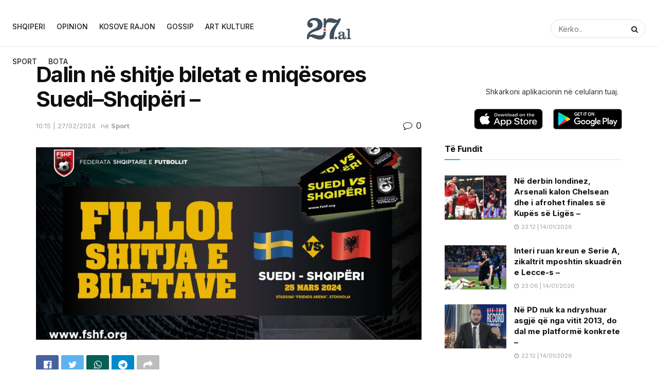

--- FILE ---
content_type: text/html; charset=UTF-8
request_url: https://27.al/dalin-ne-shitje-biletat-e-miqesores-suedi-shqiperi/
body_size: 22015
content:
<!doctype html>
<!--[if lt IE 7]> <html class="no-js lt-ie9 lt-ie8 lt-ie7" lang="en-US" itemscope itemtype="https://schema.org/BlogPosting"> <![endif]-->
<!--[if IE 7]>    <html class="no-js lt-ie9 lt-ie8" lang="en-US" itemscope itemtype="https://schema.org/BlogPosting"> <![endif]-->
<!--[if IE 8]>    <html class="no-js lt-ie9" lang="en-US" itemscope itemtype="https://schema.org/BlogPosting"> <![endif]-->
<!--[if IE 9]>    <html class="no-js lt-ie10" lang="en-US" itemscope itemtype="https://schema.org/BlogPosting"> <![endif]-->
<!--[if gt IE 8]><!--> <html class="no-js" lang="en-US" itemscope itemtype="https://schema.org/BlogPosting"> <!--<![endif]-->
<head>
	
		
    <meta http-equiv="Content-Type" content="text/html; charset=UTF-8" />
    <meta name='viewport' content='width=device-width, initial-scale=1, user-scalable=yes' />
    <link rel="profile" href="https://gmpg.org/xfn/11" />
    <link rel="pingback" href="https://27.al/xmlrpc.php" />
    <title>Dalin në shitje biletat e miqësores Suedi–Shqipëri &#8211; &#8211; 27.al</title>
<meta name='robots' content='max-image-preview:large' />
	<style>img:is([sizes="auto" i], [sizes^="auto," i]) { contain-intrinsic-size: 3000px 1500px }</style>
	<meta property="og:type" content="article">
<meta property="og:title" content="Dalin në shitje biletat e miqësores Suedi–Shqipëri &#8211;">
<meta property="og:site_name" content="27.al">
<meta property="og:description" content="Federata Shqiptare e Futbollit njofton të gjithë tifozët e Kombëtares se kanë dalë sot në shitje biletat e ndeshjes miqësore">
<meta property="og:url" content="https://27.al/dalin-ne-shitje-biletat-e-miqesores-suedi-shqiperi/">
<meta property="og:locale" content="en_US">
<meta property="og:image" content="https://27.al/wp-content/uploads/2024/02/bileta-suedi.jpeg">
<meta property="og:image:height" content="899">
<meta property="og:image:width" content="1600">
<meta property="article:published_time" content="2024-02-27T09:15:02+00:00">
<meta property="article:modified_time" content="2024-02-27T09:18:43+00:00">
<meta property="article:section" content="Sport">
<meta property="article:tag" content="bileta">
<meta property="article:tag" content="Suedi">
<meta name="twitter:card" content="summary_large_image">
<meta name="twitter:title" content="Dalin në shitje biletat e miqësores Suedi–Shqipëri &#8211;">
<meta name="twitter:description" content="Federata Shqiptare e Futbollit njofton të gjithë tifozët e Kombëtares se kanë dalë sot në shitje biletat e ndeshjes miqësore">
<meta name="twitter:url" content="https://27.al/dalin-ne-shitje-biletat-e-miqesores-suedi-shqiperi/">
<meta name="twitter:site" content="">
<meta name="twitter:image:src" content="https://27.al/wp-content/uploads/2024/02/bileta-suedi.jpeg">
<meta name="twitter:image:width" content="1600">
<meta name="twitter:image:height" content="899">
			<script type="text/javascript">
              var jnews_ajax_url = '/?ajax-request=jnews'
			</script>
			<script type="text/javascript">;window.jnews=window.jnews||{},window.jnews.library=window.jnews.library||{},window.jnews.library=function(){"use strict";var t=this;t.win=window,t.doc=document,t.globalBody=t.doc.getElementsByTagName("body")[0],t.globalBody=t.globalBody?t.globalBody:t.doc,t.win.jnewsDataStorage=t.win.jnewsDataStorage||{_storage:new WeakMap,put:function(t,e,n){this._storage.has(t)||this._storage.set(t,new Map),this._storage.get(t).set(e,n)},get:function(t,e){return this._storage.get(t).get(e)},has:function(t,e){return this._storage.has(t)&&this._storage.get(t).has(e)},remove:function(t,e){var n=this._storage.get(t).delete(e);return 0===!this._storage.get(t).size&&this._storage.delete(t),n}},t.windowWidth=function(){return t.win.innerWidth||t.docEl.clientWidth||t.globalBody.clientWidth},t.windowHeight=function(){return t.win.innerHeight||t.docEl.clientHeight||t.globalBody.clientHeight},t.requestAnimationFrame=t.win.requestAnimationFrame||t.win.webkitRequestAnimationFrame||t.win.mozRequestAnimationFrame||t.win.msRequestAnimationFrame||window.oRequestAnimationFrame||function(t){return setTimeout(t,1e3/60)},t.cancelAnimationFrame=t.win.cancelAnimationFrame||t.win.webkitCancelAnimationFrame||t.win.webkitCancelRequestAnimationFrame||t.win.mozCancelAnimationFrame||t.win.msCancelRequestAnimationFrame||t.win.oCancelRequestAnimationFrame||function(t){clearTimeout(t)},t.classListSupport="classList"in document.createElement("_"),t.hasClass=t.classListSupport?function(t,e){return t.classList.contains(e)}:function(t,e){return t.className.indexOf(e)>=0},t.addClass=t.classListSupport?function(e,n){t.hasClass(e,n)||e.classList.add(n)}:function(e,n){t.hasClass(e,n)||(e.className+=" "+n)},t.removeClass=t.classListSupport?function(e,n){t.hasClass(e,n)&&e.classList.remove(n)}:function(e,n){t.hasClass(e,n)&&(e.className=e.className.replace(n,""))},t.objKeys=function(t){var e=[];for(var n in t)Object.prototype.hasOwnProperty.call(t,n)&&e.push(n);return e},t.isObjectSame=function(t,e){var n=!0;return JSON.stringify(t)!==JSON.stringify(e)&&(n=!1),n},t.extend=function(){for(var t,e,n,i=arguments[0]||{},o=1,a=arguments.length;o<a;o++)if(null!==(t=arguments[o]))for(e in t)i!==(n=t[e])&&void 0!==n&&(i[e]=n);return i},t.dataStorage=t.win.jnewsDataStorage,t.isVisible=function(t){return 0!==t.offsetWidth&&0!==t.offsetHeight||t.getBoundingClientRect().length},t.getHeight=function(t){return t.offsetHeight||t.clientHeight||t.getBoundingClientRect().height},t.getWidth=function(t){return t.offsetWidth||t.clientWidth||t.getBoundingClientRect().width},t.supportsPassive=!1;try{var e=Object.defineProperty({},"passive",{get:function(){t.supportsPassive=!0}});"createEvent"in t.doc?t.win.addEventListener("test",null,e):"fireEvent"in t.doc&&t.win.attachEvent("test",null)}catch(t){}t.passiveOption=!!t.supportsPassive&&{passive:!0},t.addEvents=function(e,n,i){for(var o in n){var a=["touchstart","touchmove"].indexOf(o)>=0&&!i&&t.passiveOption;"createEvent"in t.doc?e.addEventListener(o,n[o],a):"fireEvent"in t.doc&&e.attachEvent("on"+o,n[o])}},t.removeEvents=function(e,n){for(var i in n)"createEvent"in t.doc?e.removeEventListener(i,n[i]):"fireEvent"in t.doc&&e.detachEvent("on"+i,n[i])},t.triggerEvents=function(e,n,i){var o;i=i||{detail:null};return"createEvent"in t.doc?(!(o=t.doc.createEvent("CustomEvent")||new CustomEvent(n)).initCustomEvent||o.initCustomEvent(n,!0,!1,i),void e.dispatchEvent(o)):"fireEvent"in t.doc?((o=t.doc.createEventObject()).eventType=n,void e.fireEvent("on"+o.eventType,o)):void 0},t.getParents=function(e,n){void 0===n&&(n=t.doc);for(var i=[],o=e.parentNode,a=!1;!a;)if(o){var s=o;s.querySelectorAll(n).length?a=!0:(i.push(s),o=s.parentNode)}else i=[],a=!0;return i},t.forEach=function(t,e,n){for(var i=0,o=t.length;i<o;i++)e.call(n,t[i],i)},t.getText=function(t){return t.innerText||t.textContent},t.setText=function(t,e){var n="object"==typeof e?e.innerText||e.textContent:e;t.innerText&&(t.innerText=n),t.textContent&&(t.textContent=n)},t.httpBuildQuery=function(e){return t.objKeys(e).reduce(function e(n){var i=arguments.length>1&&void 0!==arguments[1]?arguments[1]:null;return function(o,a){var s=n[a];a=encodeURIComponent(a);var r=i?"".concat(i,"[").concat(a,"]"):a;return null==s||"function"==typeof s?(o.push("".concat(r,"=")),o):["number","boolean","string"].includes(typeof s)?(o.push("".concat(r,"=").concat(encodeURIComponent(s))),o):(o.push(t.objKeys(s).reduce(e(s,r),[]).join("&")),o)}}(e),[]).join("&")},t.scrollTo=function(e,n,i){function o(t,e,n){this.start=this.position(),this.change=t-this.start,this.currentTime=0,this.increment=20,this.duration=void 0===n?500:n,this.callback=e,this.finish=!1,this.animateScroll()}return Math.easeInOutQuad=function(t,e,n,i){return(t/=i/2)<1?n/2*t*t+e:-n/2*(--t*(t-2)-1)+e},o.prototype.stop=function(){this.finish=!0},o.prototype.move=function(e){t.doc.documentElement.scrollTop=e,t.globalBody.parentNode.scrollTop=e,t.globalBody.scrollTop=e},o.prototype.position=function(){return t.doc.documentElement.scrollTop||t.globalBody.parentNode.scrollTop||t.globalBody.scrollTop},o.prototype.animateScroll=function(){this.currentTime+=this.increment;var e=Math.easeInOutQuad(this.currentTime,this.start,this.change,this.duration);this.move(e),this.currentTime<this.duration&&!this.finish?t.requestAnimationFrame.call(t.win,this.animateScroll.bind(this)):this.callback&&"function"==typeof this.callback&&this.callback()},new o(e,n,i)},t.unwrap=function(e){var n,i=e;t.forEach(e,(function(t,e){n?n+=t:n=t})),i.replaceWith(n)},t.performance={start:function(t){performance.mark(t+"Start")},stop:function(t){performance.mark(t+"End"),performance.measure(t,t+"Start",t+"End")}},t.fps=function(){var e=0,n=0,i=0;!function(){var o=e=0,a=0,s=0,r=document.getElementById("fpsTable"),c=function(e){void 0===document.getElementsByTagName("body")[0]?t.requestAnimationFrame.call(t.win,(function(){c(e)})):document.getElementsByTagName("body")[0].appendChild(e)};null===r&&((r=document.createElement("div")).style.position="fixed",r.style.top="120px",r.style.left="10px",r.style.width="100px",r.style.height="20px",r.style.border="1px solid black",r.style.fontSize="11px",r.style.zIndex="100000",r.style.backgroundColor="white",r.id="fpsTable",c(r));var l=function(){i++,n=Date.now(),(a=(i/(s=(n-e)/1e3)).toPrecision(2))!=o&&(o=a,r.innerHTML=o+"fps"),1<s&&(e=n,i=0),t.requestAnimationFrame.call(t.win,l)};l()}()},t.instr=function(t,e){for(var n=0;n<e.length;n++)if(-1!==t.toLowerCase().indexOf(e[n].toLowerCase()))return!0},t.winLoad=function(e,n){function i(i){if("complete"===t.doc.readyState||"interactive"===t.doc.readyState)return!i||n?setTimeout(e,n||1):e(i),1}i()||t.addEvents(t.win,{load:i})},t.docReady=function(e,n){function i(i){if("complete"===t.doc.readyState||"interactive"===t.doc.readyState)return!i||n?setTimeout(e,n||1):e(i),1}i()||t.addEvents(t.doc,{DOMContentLoaded:i})},t.fireOnce=function(){t.docReady((function(){t.assets=t.assets||[],t.assets.length&&(t.boot(),t.load_assets())}),50)},t.boot=function(){t.length&&t.doc.querySelectorAll("style[media]").forEach((function(t){"not all"==t.getAttribute("media")&&t.removeAttribute("media")}))},t.create_js=function(e,n){var i=t.doc.createElement("script");switch(i.setAttribute("src",e),n){case"defer":i.setAttribute("defer",!0);break;case"async":i.setAttribute("async",!0);break;case"deferasync":i.setAttribute("defer",!0),i.setAttribute("async",!0)}t.globalBody.appendChild(i)},t.load_assets=function(){"object"==typeof t.assets&&t.forEach(t.assets.slice(0),(function(e,n){var i="";e.defer&&(i+="defer"),e.async&&(i+="async"),t.create_js(e.url,i);var o=t.assets.indexOf(e);o>-1&&t.assets.splice(o,1)})),t.assets=jnewsoption.au_scripts=window.jnewsads=[]},t.docReady((function(){t.globalBody=t.globalBody==t.doc?t.doc.getElementsByTagName("body")[0]:t.globalBody,t.globalBody=t.globalBody?t.globalBody:t.doc}))},window.jnews.library=new window.jnews.library;</script><link rel='dns-prefetch' href='//fonts.googleapis.com' />
<link rel='preconnect' href='https://fonts.gstatic.com' />
<link rel="alternate" type="application/rss+xml" title="27.al &raquo; Feed" href="https://27.al/feed/" />
<link rel="alternate" type="application/rss+xml" title="27.al &raquo; Comments Feed" href="https://27.al/comments/feed/" />
<link rel="alternate" type="application/rss+xml" title="27.al &raquo; Dalin në shitje biletat e miqësores Suedi–Shqipëri &#8211; Comments Feed" href="https://27.al/dalin-ne-shitje-biletat-e-miqesores-suedi-shqiperi/feed/" />
<script type="text/javascript">
/* <![CDATA[ */
window._wpemojiSettings = {"baseUrl":"https:\/\/s.w.org\/images\/core\/emoji\/15.0.3\/72x72\/","ext":".png","svgUrl":"https:\/\/s.w.org\/images\/core\/emoji\/15.0.3\/svg\/","svgExt":".svg","source":{"concatemoji":"https:\/\/27.al\/wp-includes\/js\/wp-emoji-release.min.js?ver=6.7.4"}};
/*! This file is auto-generated */
!function(i,n){var o,s,e;function c(e){try{var t={supportTests:e,timestamp:(new Date).valueOf()};sessionStorage.setItem(o,JSON.stringify(t))}catch(e){}}function p(e,t,n){e.clearRect(0,0,e.canvas.width,e.canvas.height),e.fillText(t,0,0);var t=new Uint32Array(e.getImageData(0,0,e.canvas.width,e.canvas.height).data),r=(e.clearRect(0,0,e.canvas.width,e.canvas.height),e.fillText(n,0,0),new Uint32Array(e.getImageData(0,0,e.canvas.width,e.canvas.height).data));return t.every(function(e,t){return e===r[t]})}function u(e,t,n){switch(t){case"flag":return n(e,"\ud83c\udff3\ufe0f\u200d\u26a7\ufe0f","\ud83c\udff3\ufe0f\u200b\u26a7\ufe0f")?!1:!n(e,"\ud83c\uddfa\ud83c\uddf3","\ud83c\uddfa\u200b\ud83c\uddf3")&&!n(e,"\ud83c\udff4\udb40\udc67\udb40\udc62\udb40\udc65\udb40\udc6e\udb40\udc67\udb40\udc7f","\ud83c\udff4\u200b\udb40\udc67\u200b\udb40\udc62\u200b\udb40\udc65\u200b\udb40\udc6e\u200b\udb40\udc67\u200b\udb40\udc7f");case"emoji":return!n(e,"\ud83d\udc26\u200d\u2b1b","\ud83d\udc26\u200b\u2b1b")}return!1}function f(e,t,n){var r="undefined"!=typeof WorkerGlobalScope&&self instanceof WorkerGlobalScope?new OffscreenCanvas(300,150):i.createElement("canvas"),a=r.getContext("2d",{willReadFrequently:!0}),o=(a.textBaseline="top",a.font="600 32px Arial",{});return e.forEach(function(e){o[e]=t(a,e,n)}),o}function t(e){var t=i.createElement("script");t.src=e,t.defer=!0,i.head.appendChild(t)}"undefined"!=typeof Promise&&(o="wpEmojiSettingsSupports",s=["flag","emoji"],n.supports={everything:!0,everythingExceptFlag:!0},e=new Promise(function(e){i.addEventListener("DOMContentLoaded",e,{once:!0})}),new Promise(function(t){var n=function(){try{var e=JSON.parse(sessionStorage.getItem(o));if("object"==typeof e&&"number"==typeof e.timestamp&&(new Date).valueOf()<e.timestamp+604800&&"object"==typeof e.supportTests)return e.supportTests}catch(e){}return null}();if(!n){if("undefined"!=typeof Worker&&"undefined"!=typeof OffscreenCanvas&&"undefined"!=typeof URL&&URL.createObjectURL&&"undefined"!=typeof Blob)try{var e="postMessage("+f.toString()+"("+[JSON.stringify(s),u.toString(),p.toString()].join(",")+"));",r=new Blob([e],{type:"text/javascript"}),a=new Worker(URL.createObjectURL(r),{name:"wpTestEmojiSupports"});return void(a.onmessage=function(e){c(n=e.data),a.terminate(),t(n)})}catch(e){}c(n=f(s,u,p))}t(n)}).then(function(e){for(var t in e)n.supports[t]=e[t],n.supports.everything=n.supports.everything&&n.supports[t],"flag"!==t&&(n.supports.everythingExceptFlag=n.supports.everythingExceptFlag&&n.supports[t]);n.supports.everythingExceptFlag=n.supports.everythingExceptFlag&&!n.supports.flag,n.DOMReady=!1,n.readyCallback=function(){n.DOMReady=!0}}).then(function(){return e}).then(function(){var e;n.supports.everything||(n.readyCallback(),(e=n.source||{}).concatemoji?t(e.concatemoji):e.wpemoji&&e.twemoji&&(t(e.twemoji),t(e.wpemoji)))}))}((window,document),window._wpemojiSettings);
/* ]]> */
</script>
<style id='wp-emoji-styles-inline-css' type='text/css'>

	img.wp-smiley, img.emoji {
		display: inline !important;
		border: none !important;
		box-shadow: none !important;
		height: 1em !important;
		width: 1em !important;
		margin: 0 0.07em !important;
		vertical-align: -0.1em !important;
		background: none !important;
		padding: 0 !important;
	}
</style>
<link rel='stylesheet' id='wp-block-library-css' href='https://27.al/wp-includes/css/dist/block-library/style.min.css?ver=6.7.4' type='text/css' media='all' />
<style id='classic-theme-styles-inline-css' type='text/css'>
/*! This file is auto-generated */
.wp-block-button__link{color:#fff;background-color:#32373c;border-radius:9999px;box-shadow:none;text-decoration:none;padding:calc(.667em + 2px) calc(1.333em + 2px);font-size:1.125em}.wp-block-file__button{background:#32373c;color:#fff;text-decoration:none}
</style>
<style id='global-styles-inline-css' type='text/css'>
:root{--wp--preset--aspect-ratio--square: 1;--wp--preset--aspect-ratio--4-3: 4/3;--wp--preset--aspect-ratio--3-4: 3/4;--wp--preset--aspect-ratio--3-2: 3/2;--wp--preset--aspect-ratio--2-3: 2/3;--wp--preset--aspect-ratio--16-9: 16/9;--wp--preset--aspect-ratio--9-16: 9/16;--wp--preset--color--black: #000000;--wp--preset--color--cyan-bluish-gray: #abb8c3;--wp--preset--color--white: #ffffff;--wp--preset--color--pale-pink: #f78da7;--wp--preset--color--vivid-red: #cf2e2e;--wp--preset--color--luminous-vivid-orange: #ff6900;--wp--preset--color--luminous-vivid-amber: #fcb900;--wp--preset--color--light-green-cyan: #7bdcb5;--wp--preset--color--vivid-green-cyan: #00d084;--wp--preset--color--pale-cyan-blue: #8ed1fc;--wp--preset--color--vivid-cyan-blue: #0693e3;--wp--preset--color--vivid-purple: #9b51e0;--wp--preset--gradient--vivid-cyan-blue-to-vivid-purple: linear-gradient(135deg,rgba(6,147,227,1) 0%,rgb(155,81,224) 100%);--wp--preset--gradient--light-green-cyan-to-vivid-green-cyan: linear-gradient(135deg,rgb(122,220,180) 0%,rgb(0,208,130) 100%);--wp--preset--gradient--luminous-vivid-amber-to-luminous-vivid-orange: linear-gradient(135deg,rgba(252,185,0,1) 0%,rgba(255,105,0,1) 100%);--wp--preset--gradient--luminous-vivid-orange-to-vivid-red: linear-gradient(135deg,rgba(255,105,0,1) 0%,rgb(207,46,46) 100%);--wp--preset--gradient--very-light-gray-to-cyan-bluish-gray: linear-gradient(135deg,rgb(238,238,238) 0%,rgb(169,184,195) 100%);--wp--preset--gradient--cool-to-warm-spectrum: linear-gradient(135deg,rgb(74,234,220) 0%,rgb(151,120,209) 20%,rgb(207,42,186) 40%,rgb(238,44,130) 60%,rgb(251,105,98) 80%,rgb(254,248,76) 100%);--wp--preset--gradient--blush-light-purple: linear-gradient(135deg,rgb(255,206,236) 0%,rgb(152,150,240) 100%);--wp--preset--gradient--blush-bordeaux: linear-gradient(135deg,rgb(254,205,165) 0%,rgb(254,45,45) 50%,rgb(107,0,62) 100%);--wp--preset--gradient--luminous-dusk: linear-gradient(135deg,rgb(255,203,112) 0%,rgb(199,81,192) 50%,rgb(65,88,208) 100%);--wp--preset--gradient--pale-ocean: linear-gradient(135deg,rgb(255,245,203) 0%,rgb(182,227,212) 50%,rgb(51,167,181) 100%);--wp--preset--gradient--electric-grass: linear-gradient(135deg,rgb(202,248,128) 0%,rgb(113,206,126) 100%);--wp--preset--gradient--midnight: linear-gradient(135deg,rgb(2,3,129) 0%,rgb(40,116,252) 100%);--wp--preset--font-size--small: 13px;--wp--preset--font-size--medium: 20px;--wp--preset--font-size--large: 36px;--wp--preset--font-size--x-large: 42px;--wp--preset--spacing--20: 0.44rem;--wp--preset--spacing--30: 0.67rem;--wp--preset--spacing--40: 1rem;--wp--preset--spacing--50: 1.5rem;--wp--preset--spacing--60: 2.25rem;--wp--preset--spacing--70: 3.38rem;--wp--preset--spacing--80: 5.06rem;--wp--preset--shadow--natural: 6px 6px 9px rgba(0, 0, 0, 0.2);--wp--preset--shadow--deep: 12px 12px 50px rgba(0, 0, 0, 0.4);--wp--preset--shadow--sharp: 6px 6px 0px rgba(0, 0, 0, 0.2);--wp--preset--shadow--outlined: 6px 6px 0px -3px rgba(255, 255, 255, 1), 6px 6px rgba(0, 0, 0, 1);--wp--preset--shadow--crisp: 6px 6px 0px rgba(0, 0, 0, 1);}:where(.is-layout-flex){gap: 0.5em;}:where(.is-layout-grid){gap: 0.5em;}body .is-layout-flex{display: flex;}.is-layout-flex{flex-wrap: wrap;align-items: center;}.is-layout-flex > :is(*, div){margin: 0;}body .is-layout-grid{display: grid;}.is-layout-grid > :is(*, div){margin: 0;}:where(.wp-block-columns.is-layout-flex){gap: 2em;}:where(.wp-block-columns.is-layout-grid){gap: 2em;}:where(.wp-block-post-template.is-layout-flex){gap: 1.25em;}:where(.wp-block-post-template.is-layout-grid){gap: 1.25em;}.has-black-color{color: var(--wp--preset--color--black) !important;}.has-cyan-bluish-gray-color{color: var(--wp--preset--color--cyan-bluish-gray) !important;}.has-white-color{color: var(--wp--preset--color--white) !important;}.has-pale-pink-color{color: var(--wp--preset--color--pale-pink) !important;}.has-vivid-red-color{color: var(--wp--preset--color--vivid-red) !important;}.has-luminous-vivid-orange-color{color: var(--wp--preset--color--luminous-vivid-orange) !important;}.has-luminous-vivid-amber-color{color: var(--wp--preset--color--luminous-vivid-amber) !important;}.has-light-green-cyan-color{color: var(--wp--preset--color--light-green-cyan) !important;}.has-vivid-green-cyan-color{color: var(--wp--preset--color--vivid-green-cyan) !important;}.has-pale-cyan-blue-color{color: var(--wp--preset--color--pale-cyan-blue) !important;}.has-vivid-cyan-blue-color{color: var(--wp--preset--color--vivid-cyan-blue) !important;}.has-vivid-purple-color{color: var(--wp--preset--color--vivid-purple) !important;}.has-black-background-color{background-color: var(--wp--preset--color--black) !important;}.has-cyan-bluish-gray-background-color{background-color: var(--wp--preset--color--cyan-bluish-gray) !important;}.has-white-background-color{background-color: var(--wp--preset--color--white) !important;}.has-pale-pink-background-color{background-color: var(--wp--preset--color--pale-pink) !important;}.has-vivid-red-background-color{background-color: var(--wp--preset--color--vivid-red) !important;}.has-luminous-vivid-orange-background-color{background-color: var(--wp--preset--color--luminous-vivid-orange) !important;}.has-luminous-vivid-amber-background-color{background-color: var(--wp--preset--color--luminous-vivid-amber) !important;}.has-light-green-cyan-background-color{background-color: var(--wp--preset--color--light-green-cyan) !important;}.has-vivid-green-cyan-background-color{background-color: var(--wp--preset--color--vivid-green-cyan) !important;}.has-pale-cyan-blue-background-color{background-color: var(--wp--preset--color--pale-cyan-blue) !important;}.has-vivid-cyan-blue-background-color{background-color: var(--wp--preset--color--vivid-cyan-blue) !important;}.has-vivid-purple-background-color{background-color: var(--wp--preset--color--vivid-purple) !important;}.has-black-border-color{border-color: var(--wp--preset--color--black) !important;}.has-cyan-bluish-gray-border-color{border-color: var(--wp--preset--color--cyan-bluish-gray) !important;}.has-white-border-color{border-color: var(--wp--preset--color--white) !important;}.has-pale-pink-border-color{border-color: var(--wp--preset--color--pale-pink) !important;}.has-vivid-red-border-color{border-color: var(--wp--preset--color--vivid-red) !important;}.has-luminous-vivid-orange-border-color{border-color: var(--wp--preset--color--luminous-vivid-orange) !important;}.has-luminous-vivid-amber-border-color{border-color: var(--wp--preset--color--luminous-vivid-amber) !important;}.has-light-green-cyan-border-color{border-color: var(--wp--preset--color--light-green-cyan) !important;}.has-vivid-green-cyan-border-color{border-color: var(--wp--preset--color--vivid-green-cyan) !important;}.has-pale-cyan-blue-border-color{border-color: var(--wp--preset--color--pale-cyan-blue) !important;}.has-vivid-cyan-blue-border-color{border-color: var(--wp--preset--color--vivid-cyan-blue) !important;}.has-vivid-purple-border-color{border-color: var(--wp--preset--color--vivid-purple) !important;}.has-vivid-cyan-blue-to-vivid-purple-gradient-background{background: var(--wp--preset--gradient--vivid-cyan-blue-to-vivid-purple) !important;}.has-light-green-cyan-to-vivid-green-cyan-gradient-background{background: var(--wp--preset--gradient--light-green-cyan-to-vivid-green-cyan) !important;}.has-luminous-vivid-amber-to-luminous-vivid-orange-gradient-background{background: var(--wp--preset--gradient--luminous-vivid-amber-to-luminous-vivid-orange) !important;}.has-luminous-vivid-orange-to-vivid-red-gradient-background{background: var(--wp--preset--gradient--luminous-vivid-orange-to-vivid-red) !important;}.has-very-light-gray-to-cyan-bluish-gray-gradient-background{background: var(--wp--preset--gradient--very-light-gray-to-cyan-bluish-gray) !important;}.has-cool-to-warm-spectrum-gradient-background{background: var(--wp--preset--gradient--cool-to-warm-spectrum) !important;}.has-blush-light-purple-gradient-background{background: var(--wp--preset--gradient--blush-light-purple) !important;}.has-blush-bordeaux-gradient-background{background: var(--wp--preset--gradient--blush-bordeaux) !important;}.has-luminous-dusk-gradient-background{background: var(--wp--preset--gradient--luminous-dusk) !important;}.has-pale-ocean-gradient-background{background: var(--wp--preset--gradient--pale-ocean) !important;}.has-electric-grass-gradient-background{background: var(--wp--preset--gradient--electric-grass) !important;}.has-midnight-gradient-background{background: var(--wp--preset--gradient--midnight) !important;}.has-small-font-size{font-size: var(--wp--preset--font-size--small) !important;}.has-medium-font-size{font-size: var(--wp--preset--font-size--medium) !important;}.has-large-font-size{font-size: var(--wp--preset--font-size--large) !important;}.has-x-large-font-size{font-size: var(--wp--preset--font-size--x-large) !important;}
:where(.wp-block-post-template.is-layout-flex){gap: 1.25em;}:where(.wp-block-post-template.is-layout-grid){gap: 1.25em;}
:where(.wp-block-columns.is-layout-flex){gap: 2em;}:where(.wp-block-columns.is-layout-grid){gap: 2em;}
:root :where(.wp-block-pullquote){font-size: 1.5em;line-height: 1.6;}
</style>
<link rel='stylesheet' id='wp_automatic_gallery_style-css' href='https://27.al/wp-content/plugins/wp-automatic/css/wp-automatic.css?ver=1.0.0' type='text/css' media='all' />
<link rel='stylesheet' id='jeg_customizer_font-css' href='//fonts.googleapis.com/css?family=Inter%3Aregular%2C500%2C700%2C500%2C700&#038;display=swap&#038;ver=1.2.6' type='text/css' media='all' />
<link rel='stylesheet' id='jnews-frontend-css' href='https://27.al/wp-content/themes/2722/2722/assets/dist/frontend.min.css?ver=31.0.0' type='text/css' media='all' />
<link rel='stylesheet' id='jnews-elementor-css' href='https://27.al/wp-content/themes/2722/2722/assets/css/elementor-frontend.css?ver=31.0.0' type='text/css' media='all' />
<link rel='stylesheet' id='jnews-style-css' href='https://27.al/wp-content/themes/2722/2722/style.css?ver=31.0.0' type='text/css' media='all' />
<link rel='stylesheet' id='jnews-darkmode-css' href='https://27.al/wp-content/themes/2722/2722/assets/css/darkmode.css?ver=31.0.0' type='text/css' media='all' />
<link rel='stylesheet' id='jnews-scheme-css' href='https://27.al/wp-content/themes/2722/2722/data/import/evnews/scheme.css?ver=31.0.0' type='text/css' media='all' />
<link rel='stylesheet' id='jnews-select-share-css' href='https://27.al/wp-content/plugins/jnews-social-share/assets/css/plugin.css' type='text/css' media='all' />
<script type="text/javascript" src="https://27.al/wp-includes/js/jquery/jquery.min.js?ver=3.7.1" id="jquery-core-js"></script>
<script type="text/javascript" src="https://27.al/wp-includes/js/jquery/jquery-migrate.min.js?ver=3.4.1" id="jquery-migrate-js"></script>
<script type="text/javascript" src="https://27.al/wp-content/plugins/wp-automatic/js/main-front.js?ver=1.0.1" id="wp_automatic_gallery-js"></script>

<!-- OG: 3.3.8 -->
<meta property="og:image" content="https://27.al/wp-content/uploads/2024/02/bileta-suedi.jpeg"><meta property="og:image:secure_url" content="https://27.al/wp-content/uploads/2024/02/bileta-suedi.jpeg"><meta property="og:image:width" content="1600"><meta property="og:image:height" content="899"><meta property="og:image:alt" content="bileta-suedi.jpeg"><meta property="og:image:type" content="image/jpeg"><meta property="og:description" content="Federata Shqiptare e Futbollit njofton të gjithë tifozët e Kombëtares se kanë dalë sot në shitje biletat e ndeshjes miqësore Suedi – Shqipëri, që do të luhet më 25 mars në stadiumin “Friends Arena“ të Stokholmit në Suedi. Tifozët shqiptarë do të kenë në dispozicion 1500 bileta në sektorët 117-118-119. Çmimi i biletës për këtë..."><meta property="og:type" content="article"><meta property="og:locale" content="en_US"><meta property="og:site_name" content="27.al"><meta property="og:title" content="Dalin në shitje biletat e miqësores Suedi–Shqipëri &#8211;"><meta property="og:url" content="https://27.al/dalin-ne-shitje-biletat-e-miqesores-suedi-shqiperi/"><meta property="og:updated_time" content="2024-02-27T10:18:43+01:00">
<meta property="article:tag" content="bileta"><meta property="article:tag" content="Suedi"><meta property="article:published_time" content="2024-02-27T09:15:02+00:00"><meta property="article:modified_time" content="2024-02-27T09:18:43+00:00"><meta property="article:section" content="Sport"><meta property="article:author:first_name" content="Ari"><meta property="article:author:username" content="27">
<meta property="twitter:partner" content="ogwp"><meta property="twitter:card" content="summary_large_image"><meta property="twitter:image" content="https://27.al/wp-content/uploads/2024/02/bileta-suedi.jpeg"><meta property="twitter:image:alt" content="bileta-suedi.jpeg"><meta property="twitter:title" content="Dalin në shitje biletat e miqësores Suedi–Shqipëri &#8211;"><meta property="twitter:description" content="Federata Shqiptare e Futbollit njofton të gjithë tifozët e Kombëtares se kanë dalë sot në shitje biletat e ndeshjes miqësore Suedi – Shqipëri, që do të luhet më 25 mars në stadiumin “Friends Arena“..."><meta property="twitter:url" content="https://27.al/dalin-ne-shitje-biletat-e-miqesores-suedi-shqiperi/"><meta property="twitter:label1" content="Reading time"><meta property="twitter:data1" content="Less than a minute">
<meta itemprop="image" content="https://27.al/wp-content/uploads/2024/02/bileta-suedi.jpeg"><meta itemprop="name" content="Dalin në shitje biletat e miqësores Suedi–Shqipëri &#8211;"><meta itemprop="description" content="Federata Shqiptare e Futbollit njofton të gjithë tifozët e Kombëtares se kanë dalë sot në shitje biletat e ndeshjes miqësore Suedi – Shqipëri, që do të luhet më 25 mars në stadiumin “Friends Arena“ të Stokholmit në Suedi. Tifozët shqiptarë do të kenë në dispozicion 1500 bileta në sektorët 117-118-119. Çmimi i biletës për këtë..."><meta itemprop="datePublished" content="2024-02-27"><meta itemprop="dateModified" content="2024-02-27T09:18:43+00:00">
<meta property="profile:first_name" content="Ari"><meta property="profile:username" content="27">
<!-- /OG -->

<link rel="https://api.w.org/" href="https://27.al/wp-json/" /><link rel="alternate" title="JSON" type="application/json" href="https://27.al/wp-json/wp/v2/posts/492294" /><link rel="EditURI" type="application/rsd+xml" title="RSD" href="https://27.al/xmlrpc.php?rsd" />
<meta name="generator" content="WordPress 6.7.4" />
<link rel='shortlink' href='https://27.al/?p=492294' />
<link rel="alternate" title="oEmbed (JSON)" type="application/json+oembed" href="https://27.al/wp-json/oembed/1.0/embed?url=https%3A%2F%2F27.al%2Fdalin-ne-shitje-biletat-e-miqesores-suedi-shqiperi%2F" />
<link rel="alternate" title="oEmbed (XML)" type="text/xml+oembed" href="https://27.al/wp-json/oembed/1.0/embed?url=https%3A%2F%2F27.al%2Fdalin-ne-shitje-biletat-e-miqesores-suedi-shqiperi%2F&#038;format=xml" />
<meta name="generator" content="Elementor 3.20.3; features: e_optimized_assets_loading, e_optimized_css_loading, additional_custom_breakpoints, block_editor_assets_optimize, e_image_loading_optimization; settings: css_print_method-external, google_font-enabled, font_display-auto">
<link rel="icon" href="https://27.al/wp-content/uploads/2022/07/cropped-logo-27-big-1-copy-32x32.png" sizes="32x32" />
<link rel="icon" href="https://27.al/wp-content/uploads/2022/07/cropped-logo-27-big-1-copy-192x192.png" sizes="192x192" />
<link rel="apple-touch-icon" href="https://27.al/wp-content/uploads/2022/07/cropped-logo-27-big-1-copy-180x180.png" />
<meta name="msapplication-TileImage" content="https://27.al/wp-content/uploads/2022/07/cropped-logo-27-big-1-copy-270x270.png" />
<style id="jeg_dynamic_css" type="text/css" data-type="jeg_custom-css">.jeg_container, .jeg_content, .jeg_boxed .jeg_main .jeg_container, .jeg_autoload_separator { background-color : #ffffff; } body { --j-body-color : #313535; --j-accent-color : #0fb7ee; --j-alt-color : #57cc99; --j-heading-color : #0e0f0f; } body,.jeg_newsfeed_list .tns-outer .tns-controls button,.jeg_filter_button,.owl-carousel .owl-nav div,.jeg_readmore,.jeg_hero_style_7 .jeg_post_meta a,.widget_calendar thead th,.widget_calendar tfoot a,.jeg_socialcounter a,.entry-header .jeg_meta_like a,.entry-header .jeg_meta_comment a,.entry-content tbody tr:hover,.entry-content th,.jeg_splitpost_nav li:hover a,#breadcrumbs a,.jeg_author_socials a:hover,.jeg_footer_content a,.jeg_footer_bottom a,.jeg_cartcontent,.woocommerce .woocommerce-breadcrumb a { color : #313535; } a, .jeg_menu_style_5>li>a:hover, .jeg_menu_style_5>li.sfHover>a, .jeg_menu_style_5>li.current-menu-item>a, .jeg_menu_style_5>li.current-menu-ancestor>a, .jeg_navbar .jeg_menu:not(.jeg_main_menu)>li>a:hover, .jeg_midbar .jeg_menu:not(.jeg_main_menu)>li>a:hover, .jeg_side_tabs li.active, .jeg_block_heading_5 strong, .jeg_block_heading_6 strong, .jeg_block_heading_7 strong, .jeg_block_heading_8 strong, .jeg_subcat_list li a:hover, .jeg_subcat_list li button:hover, .jeg_pl_lg_7 .jeg_thumb .jeg_post_category a, .jeg_pl_xs_2:before, .jeg_pl_xs_4 .jeg_postblock_content:before, .jeg_postblock .jeg_post_title a:hover, .jeg_hero_style_6 .jeg_post_title a:hover, .jeg_sidefeed .jeg_pl_xs_3 .jeg_post_title a:hover, .widget_jnews_popular .jeg_post_title a:hover, .jeg_meta_author a, .widget_archive li a:hover, .widget_pages li a:hover, .widget_meta li a:hover, .widget_recent_entries li a:hover, .widget_rss li a:hover, .widget_rss cite, .widget_categories li a:hover, .widget_categories li.current-cat>a, #breadcrumbs a:hover, .jeg_share_count .counts, .commentlist .bypostauthor>.comment-body>.comment-author>.fn, span.required, .jeg_review_title, .bestprice .price, .authorlink a:hover, .jeg_vertical_playlist .jeg_video_playlist_play_icon, .jeg_vertical_playlist .jeg_video_playlist_item.active .jeg_video_playlist_thumbnail:before, .jeg_horizontal_playlist .jeg_video_playlist_play, .woocommerce li.product .pricegroup .button, .widget_display_forums li a:hover, .widget_display_topics li:before, .widget_display_replies li:before, .widget_display_views li:before, .bbp-breadcrumb a:hover, .jeg_mobile_menu li.sfHover>a, .jeg_mobile_menu li a:hover, .split-template-6 .pagenum, .jeg_mobile_menu_style_5>li>a:hover, .jeg_mobile_menu_style_5>li.sfHover>a, .jeg_mobile_menu_style_5>li.current-menu-item>a, .jeg_mobile_menu_style_5>li.current-menu-ancestor>a { color : #0fb7ee; } .jeg_menu_style_1>li>a:before, .jeg_menu_style_2>li>a:before, .jeg_menu_style_3>li>a:before, .jeg_side_toggle, .jeg_slide_caption .jeg_post_category a, .jeg_slider_type_1_wrapper .tns-controls button.tns-next, .jeg_block_heading_1 .jeg_block_title span, .jeg_block_heading_2 .jeg_block_title span, .jeg_block_heading_3, .jeg_block_heading_4 .jeg_block_title span, .jeg_block_heading_6:after, .jeg_pl_lg_box .jeg_post_category a, .jeg_pl_md_box .jeg_post_category a, .jeg_readmore:hover, .jeg_thumb .jeg_post_category a, .jeg_block_loadmore a:hover, .jeg_postblock.alt .jeg_block_loadmore a:hover, .jeg_block_loadmore a.active, .jeg_postblock_carousel_2 .jeg_post_category a, .jeg_heroblock .jeg_post_category a, .jeg_pagenav_1 .page_number.active, .jeg_pagenav_1 .page_number.active:hover, input[type="submit"], .btn, .button, .widget_tag_cloud a:hover, .popularpost_item:hover .jeg_post_title a:before, .jeg_splitpost_4 .page_nav, .jeg_splitpost_5 .page_nav, .jeg_post_via a:hover, .jeg_post_source a:hover, .jeg_post_tags a:hover, .comment-reply-title small a:before, .comment-reply-title small a:after, .jeg_storelist .productlink, .authorlink li.active a:before, .jeg_footer.dark .socials_widget:not(.nobg) a:hover .fa, div.jeg_breakingnews_title, .jeg_overlay_slider_bottom_wrapper .tns-controls button, .jeg_overlay_slider_bottom_wrapper .tns-controls button:hover, .jeg_vertical_playlist .jeg_video_playlist_current, .woocommerce span.onsale, .woocommerce #respond input#submit:hover, .woocommerce a.button:hover, .woocommerce button.button:hover, .woocommerce input.button:hover, .woocommerce #respond input#submit.alt, .woocommerce a.button.alt, .woocommerce button.button.alt, .woocommerce input.button.alt, .jeg_popup_post .caption, .jeg_footer.dark input[type="submit"], .jeg_footer.dark .btn, .jeg_footer.dark .button, .footer_widget.widget_tag_cloud a:hover, .jeg_inner_content .content-inner .jeg_post_category a:hover, #buddypress .standard-form button, #buddypress a.button, #buddypress input[type="submit"], #buddypress input[type="button"], #buddypress input[type="reset"], #buddypress ul.button-nav li a, #buddypress .generic-button a, #buddypress .generic-button button, #buddypress .comment-reply-link, #buddypress a.bp-title-button, #buddypress.buddypress-wrap .members-list li .user-update .activity-read-more a, div#buddypress .standard-form button:hover, div#buddypress a.button:hover, div#buddypress input[type="submit"]:hover, div#buddypress input[type="button"]:hover, div#buddypress input[type="reset"]:hover, div#buddypress ul.button-nav li a:hover, div#buddypress .generic-button a:hover, div#buddypress .generic-button button:hover, div#buddypress .comment-reply-link:hover, div#buddypress a.bp-title-button:hover, div#buddypress.buddypress-wrap .members-list li .user-update .activity-read-more a:hover, #buddypress #item-nav .item-list-tabs ul li a:before, .jeg_inner_content .jeg_meta_container .follow-wrapper a { background-color : #0fb7ee; } .jeg_block_heading_7 .jeg_block_title span, .jeg_readmore:hover, .jeg_block_loadmore a:hover, .jeg_block_loadmore a.active, .jeg_pagenav_1 .page_number.active, .jeg_pagenav_1 .page_number.active:hover, .jeg_pagenav_3 .page_number:hover, .jeg_prevnext_post a:hover h3, .jeg_overlay_slider .jeg_post_category, .jeg_sidefeed .jeg_post.active, .jeg_vertical_playlist.jeg_vertical_playlist .jeg_video_playlist_item.active .jeg_video_playlist_thumbnail img, .jeg_horizontal_playlist .jeg_video_playlist_item.active { border-color : #0fb7ee; } .jeg_tabpost_nav li.active, .woocommerce div.product .woocommerce-tabs ul.tabs li.active, .jeg_mobile_menu_style_1>li.current-menu-item a, .jeg_mobile_menu_style_1>li.current-menu-ancestor a, .jeg_mobile_menu_style_2>li.current-menu-item::after, .jeg_mobile_menu_style_2>li.current-menu-ancestor::after, .jeg_mobile_menu_style_3>li.current-menu-item::before, .jeg_mobile_menu_style_3>li.current-menu-ancestor::before { border-bottom-color : #0fb7ee; } .jeg_post_meta .fa, .entry-header .jeg_post_meta .fa, .jeg_review_stars, .jeg_price_review_list { color : #57cc99; } .jeg_share_button.share-float.share-monocrhome a { background-color : #57cc99; } h1,h2,h3,h4,h5,h6,.jeg_post_title a,.entry-header .jeg_post_title,.jeg_hero_style_7 .jeg_post_title a,.jeg_block_title,.jeg_splitpost_bar .current_title,.jeg_video_playlist_title,.gallery-caption,.jeg_push_notification_button>a.button { color : #0e0f0f; } .split-template-9 .pagenum, .split-template-10 .pagenum, .split-template-11 .pagenum, .split-template-12 .pagenum, .split-template-13 .pagenum, .split-template-15 .pagenum, .split-template-18 .pagenum, .split-template-20 .pagenum, .split-template-19 .current_title span, .split-template-20 .current_title span { background-color : #0e0f0f; } .jeg_topbar, .jeg_topbar.dark, .jeg_topbar.custom { background : #ffffff; } .jeg_header .jeg_bottombar.jeg_navbar,.jeg_bottombar .jeg_nav_icon { height : 68px; } .jeg_header .jeg_bottombar.jeg_navbar, .jeg_header .jeg_bottombar .jeg_main_menu:not(.jeg_menu_style_1) > li > a, .jeg_header .jeg_bottombar .jeg_menu_style_1 > li, .jeg_header .jeg_bottombar .jeg_menu:not(.jeg_main_menu) > li > a { line-height : 68px; } .jeg_header .jeg_bottombar.jeg_navbar_wrapper:not(.jeg_navbar_boxed), .jeg_header .jeg_bottombar.jeg_navbar_boxed .jeg_nav_row { background : #ffffff; } .jeg_header .jeg_bottombar, .jeg_header .jeg_bottombar.jeg_navbar_dark, .jeg_bottombar.jeg_navbar_boxed .jeg_nav_row, .jeg_bottombar.jeg_navbar_dark.jeg_navbar_boxed .jeg_nav_row { border-top-width : 0px; border-bottom-width : 1px; } .jeg_stickybar.jeg_navbar,.jeg_navbar .jeg_nav_icon { height : 60px; } .jeg_stickybar.jeg_navbar, .jeg_stickybar .jeg_main_menu:not(.jeg_menu_style_1) > li > a, .jeg_stickybar .jeg_menu_style_1 > li, .jeg_stickybar .jeg_menu:not(.jeg_main_menu) > li > a { line-height : 60px; } .jeg_stickybar, .jeg_stickybar.dark { border-bottom-width : 1px; } .jeg_mobile_midbar, .jeg_mobile_midbar.dark { background : #ffffff; } .jeg_header .socials_widget > a > i.fa:before { color : #1b2228; } .jeg_header .socials_widget.nobg > a > span.jeg-icon svg { fill : #1b2228; } .jeg_header .socials_widget > a > span.jeg-icon svg { fill : #1b2228; } .jeg_header .jeg_button_1 .btn { background : #0e0f0f; } .jeg_header .jeg_button_1 .btn:hover { background : #0fb7ee; } .jeg_nav_account, .jeg_navbar .jeg_nav_account .jeg_menu > li > a, .jeg_midbar .jeg_nav_account .jeg_menu > li > a { color : #1b2228; } .jeg_header .jeg_search_wrapper.search_icon .jeg_search_toggle { color : #1b2228; } .jeg_nav_search { width : 35%; } .jeg_menu_style_1 > li > a:before, .jeg_menu_style_2 > li > a:before, .jeg_menu_style_3 > li > a:before { background : #1e96fc; } .jnews .jeg_header .jeg_menu.jeg_top_menu > li > a { color : #1b2228; } .jnews .jeg_header .jeg_menu.jeg_top_menu > li a:hover { color : #1e96fc; } .jeg_footer_content,.jeg_footer.dark .jeg_footer_content { background-color : #0e0f0f; color : #dfe1e1; } .jeg_footer .jeg_footer_heading h3,.jeg_footer.dark .jeg_footer_heading h3,.jeg_footer .widget h2,.jeg_footer .footer_dark .widget h2 { color : #ffffff; } .footer_widget.widget_tag_cloud a,.jeg_footer.dark .footer_widget.widget_tag_cloud a { background-color : #1e2020; } .jeg_footer_bottom,.jeg_footer.dark .jeg_footer_bottom,.jeg_footer_secondary,.jeg_footer.dark .jeg_footer_secondary { background-color : #1e2020; } .jeg_footer_secondary,.jeg_footer.dark .jeg_footer_secondary,.jeg_footer_bottom,.jeg_footer.dark .jeg_footer_bottom,.jeg_footer_sidecontent .jeg_footer_primary { color : #dfe1e1; } .jeg_footer_bottom a,.jeg_footer.dark .jeg_footer_bottom a,.jeg_footer_secondary a,.jeg_footer.dark .jeg_footer_secondary a,.jeg_footer_sidecontent .jeg_footer_primary a,.jeg_footer_sidecontent.dark .jeg_footer_primary a { color : #fffcfc; } body,input,textarea,select,.chosen-container-single .chosen-single,.btn,.button { font-family: Inter,Helvetica,Arial,sans-serif; } .jeg_main_menu > li > a { font-family: Inter,Helvetica,Arial,sans-serif;font-weight : 500; font-style : normal;  } .jeg_post_title, .entry-header .jeg_post_title, .jeg_single_tpl_2 .entry-header .jeg_post_title, .jeg_single_tpl_3 .entry-header .jeg_post_title, .jeg_single_tpl_6 .entry-header .jeg_post_title, .jeg_content .jeg_custom_title_wrapper .jeg_post_title { font-family: Inter,Helvetica,Arial,sans-serif;font-weight : 700; font-style : normal;  } .jeg_thumb .jeg_post_category a,.jeg_pl_lg_box .jeg_post_category a,.jeg_pl_md_box .jeg_post_category a,.jeg_postblock_carousel_2 .jeg_post_category a,.jeg_heroblock .jeg_post_category a,.jeg_slide_caption .jeg_post_category a { background-color : #0e0f0f; } .jeg_overlay_slider .jeg_post_category,.jeg_thumb .jeg_post_category a,.jeg_pl_lg_box .jeg_post_category a,.jeg_pl_md_box .jeg_post_category a,.jeg_postblock_carousel_2 .jeg_post_category a,.jeg_heroblock .jeg_post_category a,.jeg_slide_caption .jeg_post_category a { border-color : #0e0f0f; } </style><style type="text/css">
					.no_thumbnail .jeg_thumb,
					.thumbnail-container.no_thumbnail {
					    display: none !important;
					}
					.jeg_search_result .jeg_pl_xs_3.no_thumbnail .jeg_postblock_content,
					.jeg_sidefeed .jeg_pl_xs_3.no_thumbnail .jeg_postblock_content,
					.jeg_pl_sm.no_thumbnail .jeg_postblock_content {
					    margin-left: 0;
					}
					.jeg_postblock_11 .no_thumbnail .jeg_postblock_content,
					.jeg_postblock_12 .no_thumbnail .jeg_postblock_content,
					.jeg_postblock_12.jeg_col_3o3 .no_thumbnail .jeg_postblock_content  {
					    margin-top: 0;
					}
					.jeg_postblock_15 .jeg_pl_md_box.no_thumbnail .jeg_postblock_content,
					.jeg_postblock_19 .jeg_pl_md_box.no_thumbnail .jeg_postblock_content,
					.jeg_postblock_24 .jeg_pl_md_box.no_thumbnail .jeg_postblock_content,
					.jeg_sidefeed .jeg_pl_md_box .jeg_postblock_content {
					    position: relative;
					}
					.jeg_postblock_carousel_2 .no_thumbnail .jeg_post_title a,
					.jeg_postblock_carousel_2 .no_thumbnail .jeg_post_title a:hover,
					.jeg_postblock_carousel_2 .no_thumbnail .jeg_post_meta .fa {
					    color: #212121 !important;
					} 
				</style>		<style type="text/css" id="wp-custom-css">
			.comment-respond {
    border-top: 3px solid #eee;
    margin-top: 30px;
    display: none;
}		</style>
		
	<script async src="https://pagead2.googlesyndication.com/pagead/js/adsbygoogle.js?client=ca-pub-3958915228498736"
     crossorigin="anonymous" data-page-url="https://balactone.com/how-to-plan-for-early-retirement-a-complete-guide/"></script>

	
</head>
<body class="post-template-default single single-post postid-492294 single-format-standard wp-embed-responsive jeg_toggle_dark jeg_single_tpl_1 jnews jsc_normal elementor-default elementor-kit-357492">

    
    
    <div class="jeg_ad jeg_ad_top jnews_header_top_ads">
        <div class='ads-wrapper  '></div>    </div>

    <!-- The Main Wrapper
    ============================================= -->
    <div class="jeg_viewport">

        
        <div class="jeg_header_wrapper">
            <div class="jeg_header_instagram_wrapper">
    </div>

<!-- HEADER -->
<div class="jeg_header full">
    <div class="jeg_bottombar jeg_navbar jeg_container jeg_navbar_wrapper  jeg_navbar_normal">
    <div class="container">
        <div class="jeg_nav_row">
            
                <div class="jeg_nav_col jeg_nav_left jeg_nav_grow">
                    <div class="item_wrap jeg_nav_alignleft">
                        <div class="jeg_nav_item jeg_nav_icon">
    <a href="#" class="toggle_btn jeg_mobile_toggle">
    	<span></span><span></span><span></span>
    </a>
</div><div class="jeg_nav_item jeg_main_menu_wrapper">
<div class="jeg_mainmenu_wrap"><ul class="jeg_menu jeg_main_menu jeg_menu_style_5" data-animation="animateTransform"><li id="menu-item-357955" class="menu-item menu-item-type-taxonomy menu-item-object-category menu-item-357955 bgnav" data-item-row="default" ><a href="https://27.al/category/lajme/">Shqiperi</a></li>
<li id="menu-item-357956" class="menu-item menu-item-type-taxonomy menu-item-object-category menu-item-357956 bgnav" data-item-row="default" ><a href="https://27.al/category/opinion/">Opinion</a></li>
<li id="menu-item-357991" class="menu-item menu-item-type-taxonomy menu-item-object-category menu-item-357991 bgnav" data-item-row="default" ><a href="https://27.al/category/kosove-rajon/">Kosove Rajon</a></li>
<li id="menu-item-357988" class="menu-item menu-item-type-taxonomy menu-item-object-category menu-item-357988 bgnav" data-item-row="default" ><a href="https://27.al/category/te-tjera/">Gossip</a></li>
<li id="menu-item-357989" class="menu-item menu-item-type-taxonomy menu-item-object-category menu-item-357989 bgnav" data-item-row="default" ><a href="https://27.al/category/art-kulture/">Art Kulture</a></li>
<li id="menu-item-357990" class="menu-item menu-item-type-taxonomy menu-item-object-category current-post-ancestor current-menu-parent current-post-parent menu-item-357990 bgnav" data-item-row="default" ><a href="https://27.al/category/sport/">Sport</a></li>
<li id="menu-item-357957" class="menu-item menu-item-type-taxonomy menu-item-object-category menu-item-357957 bgnav" data-item-row="default" ><a href="https://27.al/category/bota/">Bota</a></li>
</ul></div></div>
                    </div>
                </div>

                
                <div class="jeg_nav_col jeg_nav_center jeg_nav_normal">
                    <div class="item_wrap jeg_nav_aligncenter">
                        <div class="jeg_nav_item jeg_logo jeg_desktop_logo">
			<div class="site-title">
	    	<a href="https://27.al/" style="padding: 0px 0px 0px 0px;">
	    	    <img class='jeg_logo_img' src="https://27.al/wp-content/uploads/2022/07/logo-27-big-1-copy.png" srcset="https://27.al/wp-content/uploads/2022/07/logo-27-big-1-copy.png 1x, https://27.al/wp-content/uploads/2022/07/logo-27-big-1-copy.png 2x" alt="27.al"data-light-src="https://27.al/wp-content/uploads/2022/07/logo-27-big-1-copy.png" data-light-srcset="https://27.al/wp-content/uploads/2022/07/logo-27-big-1-copy.png 1x, https://27.al/wp-content/uploads/2022/07/logo-27-big-1-copy.png 2x" data-dark-src="" data-dark-srcset=" 1x,  2x">	    	</a>
	    </div>
	</div>                    </div>
                </div>

                
                <div class="jeg_nav_col jeg_nav_right jeg_nav_grow">
                    <div class="item_wrap jeg_nav_alignright">
                        <!-- Search Form -->
<div class="jeg_nav_item jeg_nav_search">
	<div class="jeg_search_wrapper jeg_search_no_expand round">
	    <a href="#" class="jeg_search_toggle"><i class="fa fa-search"></i></a>
	    <form action="https://27.al/" method="get" class="jeg_search_form" target="_top">
    <input name="s" class="jeg_search_input" placeholder="Kërko.." type="text" value="" autocomplete="off">
    <button aria-label="Search Button" type="submit" class="jeg_search_button btn"><i class="fa fa-search"></i></button>
</form>
<!-- jeg_search_hide with_result no_result -->
<div class="jeg_search_result jeg_search_hide with_result">
    <div class="search-result-wrapper">
    </div>
    <div class="search-link search-noresult">
        Nuk ka rezultat    </div>
    <div class="search-link search-all-button">
        <i class="fa fa-search"></i> View All Result    </div>
</div>	</div>
</div>                    </div>
                </div>

                        </div>
    </div>
</div></div><!-- /.jeg_header -->        </div>

        <div class="jeg_header_sticky">
            <div class="sticky_blankspace"></div>
<div class="jeg_header full">
    <div class="jeg_container">
        <div data-mode="fixed" class="jeg_stickybar jeg_navbar jeg_navbar_wrapper  jeg_navbar_normal">
            <div class="container">
    <div class="jeg_nav_row">
        
            <div class="jeg_nav_col jeg_nav_left jeg_nav_grow">
                <div class="item_wrap jeg_nav_alignleft">
                    <div class="jeg_nav_item jeg_nav_icon">
    <a href="#" class="toggle_btn jeg_mobile_toggle">
    	<span></span><span></span><span></span>
    </a>
</div><div class="jeg_nav_item jeg_main_menu_wrapper">
<div class="jeg_mainmenu_wrap"><ul class="jeg_menu jeg_main_menu jeg_menu_style_5" data-animation="animateTransform"><li id="menu-item-357955" class="menu-item menu-item-type-taxonomy menu-item-object-category menu-item-357955 bgnav" data-item-row="default" ><a href="https://27.al/category/lajme/">Shqiperi</a></li>
<li id="menu-item-357956" class="menu-item menu-item-type-taxonomy menu-item-object-category menu-item-357956 bgnav" data-item-row="default" ><a href="https://27.al/category/opinion/">Opinion</a></li>
<li id="menu-item-357991" class="menu-item menu-item-type-taxonomy menu-item-object-category menu-item-357991 bgnav" data-item-row="default" ><a href="https://27.al/category/kosove-rajon/">Kosove Rajon</a></li>
<li id="menu-item-357988" class="menu-item menu-item-type-taxonomy menu-item-object-category menu-item-357988 bgnav" data-item-row="default" ><a href="https://27.al/category/te-tjera/">Gossip</a></li>
<li id="menu-item-357989" class="menu-item menu-item-type-taxonomy menu-item-object-category menu-item-357989 bgnav" data-item-row="default" ><a href="https://27.al/category/art-kulture/">Art Kulture</a></li>
<li id="menu-item-357990" class="menu-item menu-item-type-taxonomy menu-item-object-category current-post-ancestor current-menu-parent current-post-parent menu-item-357990 bgnav" data-item-row="default" ><a href="https://27.al/category/sport/">Sport</a></li>
<li id="menu-item-357957" class="menu-item menu-item-type-taxonomy menu-item-object-category menu-item-357957 bgnav" data-item-row="default" ><a href="https://27.al/category/bota/">Bota</a></li>
</ul></div></div>
                </div>
            </div>

            
            <div class="jeg_nav_col jeg_nav_center jeg_nav_normal">
                <div class="item_wrap jeg_nav_aligncenter">
                    <div class="jeg_nav_item jeg_logo">
    <div class="site-title">
    	<a href="https://27.al/">
    	    <img class='jeg_logo_img' src="https://27.al/wp-content/uploads/2022/07/logo-27-big-1-copy.png" srcset="https://27.al/wp-content/uploads/2022/07/logo-27-big-1-copy.png 1x, https://27.al/wp-content/uploads/2022/07/logo-27-big-1-copy.png 2x" alt="27.al"data-light-src="https://27.al/wp-content/uploads/2022/07/logo-27-big-1-copy.png" data-light-srcset="https://27.al/wp-content/uploads/2022/07/logo-27-big-1-copy.png 1x, https://27.al/wp-content/uploads/2022/07/logo-27-big-1-copy.png 2x" data-dark-src="" data-dark-srcset=" 1x,  2x">    	</a>
    </div>
</div>                </div>
            </div>

            
            <div class="jeg_nav_col jeg_nav_right jeg_nav_grow">
                <div class="item_wrap jeg_nav_alignright">
                    <!-- Search Form -->
<div class="jeg_nav_item jeg_nav_search">
	<div class="jeg_search_wrapper jeg_search_no_expand round">
	    <a href="#" class="jeg_search_toggle"><i class="fa fa-search"></i></a>
	    <form action="https://27.al/" method="get" class="jeg_search_form" target="_top">
    <input name="s" class="jeg_search_input" placeholder="Kërko.." type="text" value="" autocomplete="off">
    <button aria-label="Search Button" type="submit" class="jeg_search_button btn"><i class="fa fa-search"></i></button>
</form>
<!-- jeg_search_hide with_result no_result -->
<div class="jeg_search_result jeg_search_hide with_result">
    <div class="search-result-wrapper">
    </div>
    <div class="search-link search-noresult">
        Nuk ka rezultat    </div>
    <div class="search-link search-all-button">
        <i class="fa fa-search"></i> View All Result    </div>
</div>	</div>
</div>                </div>
            </div>

                </div>
</div>        </div>
    </div>
</div>
        </div>

        <div class="jeg_navbar_mobile_wrapper">
            <div class="jeg_navbar_mobile" data-mode="scroll">
    <div class="jeg_mobile_bottombar jeg_mobile_midbar jeg_container normal">
    <div class="container">
        <div class="jeg_nav_row">
            
                <div class="jeg_nav_col jeg_nav_left jeg_nav_normal">
                    <div class="item_wrap jeg_nav_alignleft">
                        <div class="jeg_nav_item">
    <a href="#" class="toggle_btn jeg_mobile_toggle"><i class="fa fa-bars"></i></a>
</div>                    </div>
                </div>

                
                <div class="jeg_nav_col jeg_nav_center jeg_nav_grow">
                    <div class="item_wrap jeg_nav_aligncenter">
                        <div class="jeg_nav_item jeg_mobile_logo">
			<div class="site-title">
	    	<a href="https://27.al/">
		        <img class='jeg_logo_img' src="https://27.al/wp-content/uploads/2022/07/logo-27-big-1-copy.png" srcset="https://27.al/wp-content/uploads/2022/07/logo-27-big-1-copy.png 1x, https://27.al/wp-content/uploads/2022/07/logo-27-big-1-copy.png 2x" alt="27.al"data-light-src="https://27.al/wp-content/uploads/2022/07/logo-27-big-1-copy.png" data-light-srcset="https://27.al/wp-content/uploads/2022/07/logo-27-big-1-copy.png 1x, https://27.al/wp-content/uploads/2022/07/logo-27-big-1-copy.png 2x" data-dark-src="" data-dark-srcset=" 1x,  2x">		    </a>
	    </div>
	</div>                    </div>
                </div>

                
                <div class="jeg_nav_col jeg_nav_right jeg_nav_normal">
                    <div class="item_wrap jeg_nav_alignright">
                        <div class="jeg_nav_item jeg_search_wrapper jeg_search_popup_expand">
    <a href="#" class="jeg_search_toggle"><i class="fa fa-search"></i></a>
	<form action="https://27.al/" method="get" class="jeg_search_form" target="_top">
    <input name="s" class="jeg_search_input" placeholder="Kërko.." type="text" value="" autocomplete="off">
    <button aria-label="Search Button" type="submit" class="jeg_search_button btn"><i class="fa fa-search"></i></button>
</form>
<!-- jeg_search_hide with_result no_result -->
<div class="jeg_search_result jeg_search_hide with_result">
    <div class="search-result-wrapper">
    </div>
    <div class="search-link search-noresult">
        Nuk ka rezultat    </div>
    <div class="search-link search-all-button">
        <i class="fa fa-search"></i> View All Result    </div>
</div></div>                    </div>
                </div>

                        </div>
    </div>
</div></div>
<div class="sticky_blankspace" style="height: 60px;"></div>        </div>

            <div class="post-wrapper">

        <div class="post-wrap" >

            
            <div class="jeg_main ">
                <div class="jeg_container">
                    <div class="jeg_content jeg_singlepage">

	<div class="container">

		<div class="jeg_ad jeg_article jnews_article_top_ads">
			<div class='ads-wrapper  '></div>		</div>

		<div class="row">
			<div class="jeg_main_content col-md-8">
				<div class="jeg_inner_content">
					
						
						<div class="entry-header">
							
							<h1 class="jeg_post_title">Dalin në shitje biletat e miqësores Suedi–Shqipëri &#8211;</h1>

							
							<div class="jeg_meta_container"><div class="jeg_post_meta jeg_post_meta_1">

	<div class="meta_left">
		
					<div class="jeg_meta_date">
				<a href="https://27.al/dalin-ne-shitje-biletat-e-miqesores-suedi-shqiperi/">10:15 | 27/02/2024</a>
			</div>
		
					<div class="jeg_meta_category">
				<span><span class="meta_text">në</span>
					<a href="https://27.al/category/sport/" rel="category tag">Sport</a>				</span>
			</div>
		
			</div>

	<div class="meta_right">
							<div class="jeg_meta_comment"><a href="https://27.al/dalin-ne-shitje-biletat-e-miqesores-suedi-shqiperi/#comments"><i
						class="fa fa-comment-o"></i> 0</a></div>
			</div>
</div>
</div>
						</div>

						<div class="jeg_featured featured_image"><a href="https://27.al/wp-content/uploads/2024/02/bileta-suedi.jpeg"><div class="thumbnail-container" style="padding-bottom:50%"><img fetchpriority="high" width="750" height="375" src="https://27.al/wp-content/uploads/2024/02/bileta-suedi-750x375.jpeg" class=" wp-post-image" alt="" decoding="async" /></div></a></div>
						<div class="jeg_share_top_container"><div class="jeg_share_button clearfix">
                <div class="jeg_share_stats">
                    
                    
                </div>
                <div class="jeg_sharelist">
                    <a href="https://www.facebook.com/sharer.php?u=https%3A%2F%2F27.al%2Fdalin-ne-shitje-biletat-e-miqesores-suedi-shqiperi%2F" rel='nofollow' class="jeg_btn-facebook "><i class="fa fa-facebook-official"></i></a><a href="https://twitter.com/intent/tweet?text=Dalin%20n%C3%AB%20shitje%20biletat%20e%20miq%C3%ABsores%20Suedi%E2%80%93Shqip%C3%ABri%20%E2%80%93&url=https%3A%2F%2F27.al%2Fdalin-ne-shitje-biletat-e-miqesores-suedi-shqiperi%2F" rel='nofollow'  class="jeg_btn-twitter "><i class="fa fa-twitter"></i></a><a href="//api.whatsapp.com/send?text=Dalin%20n%C3%AB%20shitje%20biletat%20e%20miq%C3%ABsores%20Suedi%E2%80%93Shqip%C3%ABri%20%E2%80%93%0Ahttps%3A%2F%2F27.al%2Fdalin-ne-shitje-biletat-e-miqesores-suedi-shqiperi%2F" rel='nofollow'  data-action="share/whatsapp/share"  class="jeg_btn-whatsapp "><i class="fa fa-whatsapp"></i></a><a href="https://telegram.me/share/url?url=https%3A%2F%2F27.al%2Fdalin-ne-shitje-biletat-e-miqesores-suedi-shqiperi%2F&text=Dalin%20n%C3%AB%20shitje%20biletat%20e%20miq%C3%ABsores%20Suedi%E2%80%93Shqip%C3%ABri%20%E2%80%93" rel='nofollow'  class="jeg_btn-telegram "><i class="fa fa-telegram"></i></a>
                    <div class="share-secondary">
                    <a href="https://chart.googleapis.com/chart?chs=400x400&cht=qr&choe=UTF-8&chl=https%3A%2F%2F27.al%2Fdalin-ne-shitje-biletat-e-miqesores-suedi-shqiperi%2F" rel='nofollow'  class="jeg_btn-wechat "><i class="fa fa-wechat"></i></a><a href="/cdn-cgi/l/email-protection#[base64]" rel='nofollow' class="jeg_btn-email "><i class="fa fa-envelope"></i></a>
                </div>
                <a href="#" class="jeg_btn-toggle"><i class="fa fa-share"></i></a>
                </div>
            </div></div>
						<div class="jeg_ad jeg_article jnews_content_top_ads "><div class='ads-wrapper  '></div></div>
						<div class="entry-content no-share">
							<div class="jeg_share_button share-float jeg_sticky_share clearfix share-monocrhome">
								<div class="jeg_share_float_container"></div>							</div>

							<div class="content-inner ">
								<div class='jnews_inline_related_post_wrapper right'>
                        <div class='jnews_inline_related_post'>
                <div  class="jeg_postblock_28 jeg_postblock jeg_module_hook jeg_pagination_disable jeg_col_2o3 jnews_module_492294_0_69686a6e888b4   " data-unique="jnews_module_492294_0_69686a6e888b4">
					<div class="jeg_block_heading jeg_block_heading_1 jeg_subcat_right">
                     <h3 class="jeg_block_title"><span>Read more</span></h3>
                     
                 </div>
					<div class="jeg_block_container">
                    
                    <div class="jeg_posts ">
                    <div class="jeg_postsmall jeg_load_more_flag">
                        <article class="jeg_post jeg_pl_xs_4 format-standard">
                    <div class="jeg_postblock_content">
                        <h3 class="jeg_post_title">
                            <a href="https://27.al/kombetarja-e-te-rejave-u20-mundet-nga-serbia-me-94-pike-diference-keto-jane-talentet-e-shkollave-12-milione-euro-te-fidel-yllit/">Kombëtarja e të rejave U20 mundet nga Serbia me 94 pikë diferencë! Këto janë talentet e shkollave 12 milionë euro të Fidel Yllit?</a>
                        </h3>
                        
                    </div>
                </article><article class="jeg_post jeg_pl_xs_4 format-standard">
                    <div class="jeg_postblock_content">
                        <h3 class="jeg_post_title">
                            <a href="https://27.al/boterori-2026-trajneri-silvinjo-e-gjimshiti-sfida-ndaj-anglise-e-veshtire-por-ne-futboll-mund-te-ndodhe-gjithcka/">Botërori 2026/ Trajneri Silvinjo e Gjimshiti: Sfida ndaj Anglisë e vështirë, por në futboll mund të ndodhë gjithçka</a>
                        </h3>
                        
                    </div>
                </article><article class="jeg_post jeg_pl_xs_4 format-standard">
                    <div class="jeg_postblock_content">
                        <h3 class="jeg_post_title">
                            <a href="https://27.al/bm-taekwondo-shkelqen-ne-open-tirana-2025-synohet-suksesi-ne-arenen-nderkombetare/">&#8220;BM Taekwondo&#8221; shkëlqen në &#8220;Open Tirana 2025&#8221;, synohet suksesi në arenën ndërkombëtare</a>
                        </h3>
                        
                    </div>
                </article><article class="jeg_post jeg_pl_xs_4 format-standard">
                    <div class="jeg_postblock_content">
                        <h3 class="jeg_post_title">
                            <a href="https://27.al/hidhet-shorti-i-champions-dhe-europa-league-finale-e-parakohshme-real-city/">Hidhet shorti i Champions dhe Europa League, finale e parakohshme Real-City</a>
                        </h3>
                        
                    </div>
                </article>
                    </div>
                </div>
                    <div class='module-overlay'>
				    <div class='preloader_type preloader_dot'>
				        <div class="module-preloader jeg_preloader dot">
				            <span></span><span></span><span></span>
				        </div>
				        <div class="module-preloader jeg_preloader circle">
				            <div class="jnews_preloader_circle_outer">
				                <div class="jnews_preloader_circle_inner"></div>
				            </div>
				        </div>
				        <div class="module-preloader jeg_preloader square">
				            <div class="jeg_square">
				                <div class="jeg_square_inner"></div>
				            </div>
				        </div>
				    </div>
				</div>
                </div>
                <div class="jeg_block_navigation">
                    <div class='navigation_overlay'><div class='module-preloader jeg_preloader'><span></span><span></span><span></span></div></div>
                    
                    
                </div>
					
					<script data-cfasync="false" src="/cdn-cgi/scripts/5c5dd728/cloudflare-static/email-decode.min.js"></script><script>var jnews_module_492294_0_69686a6e888b4 = {"header_icon":"","first_title":"Read more","second_title":"","url":"","header_type":"heading_1","header_background":"","header_secondary_background":"","header_text_color":"","header_line_color":"","header_accent_color":"","header_filter_category":"","header_filter_author":"","header_filter_tag":"","header_filter_text":"All","post_type":"post","content_type":"all","number_post":"4","post_offset":0,"unique_content":"disable","include_post":"","exclude_post":492294,"include_category":"10","exclude_category":"","include_author":"","include_tag":"","exclude_tag":"","sort_by":"latest","show_date":"","date_format":"default","date_format_custom":"Y\/m\/d","pagination_mode":"disable","pagination_nextprev_showtext":"","pagination_number_post":"4","pagination_scroll_limit":0,"ads_type":"disable","ads_position":1,"ads_random":"","ads_image":"","ads_image_tablet":"","ads_image_phone":"","ads_image_link":"","ads_image_alt":"","ads_image_new_tab":"","google_publisher_id":"","google_slot_id":"","google_desktop":"auto","google_tab":"auto","google_phone":"auto","content":"","ads_bottom_text":"","boxed":"","boxed_shadow":"","show_border":"","el_id":"","el_class":"","scheme":"","column_width":"auto","title_color":"","accent_color":"","alt_color":"","excerpt_color":"","css":"","paged":1,"column_class":"jeg_col_2o3","class":"jnews_block_28"};</script>
				</div>
            </div>
                    </div><div>
<p>Federata Shqiptare e Futbollit njofton të gjithë tifozët e Kombëtares se kanë dalë sot në shitje biletat e ndeshjes miqësore Suedi – Shqipëri, që do të luhet më 25 mars në stadiumin “Friends Arena“ të Stokholmit në Suedi.</p>
<p>Tifozët shqiptarë do të kenë në dispozicion 1500 bileta në sektorët 117-118-119. Çmimi i biletës për këtë ndeshje miqësore do të jetë 100 krona suedeze.</p>
<p>FSHF bën me dije se biletat e vlefshme për këtë ndeshje do të shiten online në këtë link: <a href="https://www.axs.com/events/532459/sverige-albanien-tickets/promos/735152?skin=friendsarena&amp;fbclid=IwAR3POiC-sk3UL9DHtCtxMsj5Jo6AeLpXyddGpBUFp0fC9C4daszUWOMKtAU"><b>Bli bileta për ndeshjen Suedi – Shqipëri</b></a></p>
<p><strong>Procedura se si mund të blini biletë online:</strong></p>
<ul>
<li>Klikoni në linkun <a href="https://www.axs.com/events/532459/sverige-albanien-tickets/promos/735152?skin=friendsarena&amp;fbclid=IwAR3POiC-sk3UL9DHtCtxMsj5Jo6AeLpXyddGpBUFp0fC9C4daszUWOMKtAU"><b>Bli bileta për ndeshjen Suedi – Shqipëri </b></a>dhe më pas klikoni në hapësirën “BUY TICKETS”</li>
<li>Në momentin qe klikoni do t‘ju shfaqen sektorët dhe vendet ku ju mund të zgjidhni biletën tuaj.</li>
<li>Përzgjidhni mënyrën e dërgesës së biletës: Përmes <strong>e-mailit </strong>apo aplikacionit <strong>AXS</strong>.</li>
<li>Hapni një llogari në<strong><a href="https://www.axs.com/"> axs.com</a> </strong>ose në aplikacionin <strong>AXS TICKETS</strong>.</li>
<li>Metoda e pagesës: Përzgjidhni metodën e pagesës duke zgjedhur <strong>”PAY BY CARD” </strong>ku mund të përdorni: <strong>American Express, MASTER CARD ose VISA</strong>.</li>
<li>Pasi të keni marrë biletën, nuk është i nevojshem printimi i biletës, pasi ajo është elektronike.</li>
</ul>
</div>
<!-- CONTENT END 1 -->
								
								
																<div class="jeg_post_tags"><span>Etiketa:</span> <a href="https://27.al/tag/bileta/" rel="tag">bileta</a><a href="https://27.al/tag/suedi/" rel="tag">Suedi</a></div>
															</div>


						</div>
						<div class="jeg_share_bottom_container"></div>
						
						<div class="jeg_ad jeg_article jnews_content_bottom_ads "><div class='ads-wrapper  '><div class='ads_code'></div></div></div><div class="jnews_prev_next_container"></div><div class="jnews_author_box_container "></div><div class="jnews_related_post_container"><div  class="jeg_postblock_3 jeg_postblock jeg_module_hook jeg_pagination_disable jeg_col_2o3 jnews_module_492294_1_69686a6e90c95   " data-unique="jnews_module_492294_1_69686a6e90c95">
					<div class="jeg_block_heading jeg_block_heading_9 jeg_subcat_right">
                     <h3 class="jeg_block_title"><span>Të Lidhura</span></h3>
                     
                 </div>
					<div class="jeg_posts jeg_block_container">
                
                <div class="jeg_posts jeg_load_more_flag">
                <article class="jeg_post jeg_pl_md_2 format-standard">
                <div class="jeg_thumb">
                    
                    <a href="https://27.al/kombetarja-e-te-rejave-u20-mundet-nga-serbia-me-94-pike-diference-keto-jane-talentet-e-shkollave-12-milione-euro-te-fidel-yllit/"><div class="thumbnail-container animate-lazy  size-715 "><img width="350" height="250" src="[data-uri]" class="lazyload wp-post-image" alt="Kombëtarja e të rejave U20 mundet nga Serbia me 94 pikë diferencë! Këto janë talentet e shkollave 12 milionë euro të Fidel Yllit?" decoding="async" data-src="https://27.al/wp-content/uploads/2025/08/fd8896bb-3565-4d1b-9169-8bb97653e75b-350x250.jpg" data-sizes="auto" data-expand="700" /></div></a>
                </div>
                <div class="jeg_postblock_content">
                    <h3 class="jeg_post_title">
                        <a href="https://27.al/kombetarja-e-te-rejave-u20-mundet-nga-serbia-me-94-pike-diference-keto-jane-talentet-e-shkollave-12-milione-euro-te-fidel-yllit/">Kombëtarja e të rejave U20 mundet nga Serbia me 94 pikë diferencë! Këto janë talentet e shkollave 12 milionë euro të Fidel Yllit?</a>
                    </h3>
                    <div class="jeg_post_meta"><div class="jeg_meta_author"><span class="by">nga</span> <a href="https://27.al/author/admin/">27 ok</a></div><div class="jeg_meta_date"><a href="https://27.al/kombetarja-e-te-rejave-u20-mundet-nga-serbia-me-94-pike-diference-keto-jane-talentet-e-shkollave-12-milione-euro-te-fidel-yllit/"><i class="fa fa-clock-o"></i> 22:00 | 03/08/2025</a></div><div class="jeg_meta_comment"><a href="https://27.al/kombetarja-e-te-rejave-u20-mundet-nga-serbia-me-94-pike-diference-keto-jane-talentet-e-shkollave-12-milione-euro-te-fidel-yllit/#comments" ><i class="fa fa-comment-o"></i> 0 </a></div></div>
                    <div class="jeg_post_excerpt">
                        <p>Vajzat kuqezi të ekipit U20 u mundën sot nga ekipi serb me rezultatin e turpshëm 116: 22. Ky është një...</p>
                    </div>
                </div>
            </article><article class="jeg_post jeg_pl_md_2 format-standard">
                <div class="jeg_thumb">
                    
                    <a href="https://27.al/boterori-2026-trajneri-silvinjo-e-gjimshiti-sfida-ndaj-anglise-e-veshtire-por-ne-futboll-mund-te-ndodhe-gjithcka/"><div class="thumbnail-container animate-lazy  size-715 "><img width="350" height="250" src="[data-uri]" class="lazyload wp-post-image" alt="Botërori 2026/ Trajneri Silvinjo e Gjimshiti: Sfida ndaj Anglisë e vështirë, por në futboll mund të ndodhë gjithçka" decoding="async" data-src="https://27.al/wp-content/uploads/2025/03/e97702e3-4b00-40bc-89d1-eaa96a97319c-scaled-1-750x490-1-350x250.jpeg" data-sizes="auto" data-expand="700" /></div></a>
                </div>
                <div class="jeg_postblock_content">
                    <h3 class="jeg_post_title">
                        <a href="https://27.al/boterori-2026-trajneri-silvinjo-e-gjimshiti-sfida-ndaj-anglise-e-veshtire-por-ne-futboll-mund-te-ndodhe-gjithcka/">Botërori 2026/ Trajneri Silvinjo e Gjimshiti: Sfida ndaj Anglisë e vështirë, por në futboll mund të ndodhë gjithçka</a>
                    </h3>
                    <div class="jeg_post_meta"><div class="jeg_meta_author"><span class="by">nga</span> <a href="https://27.al/author/admin/">27 ok</a></div><div class="jeg_meta_date"><a href="https://27.al/boterori-2026-trajneri-silvinjo-e-gjimshiti-sfida-ndaj-anglise-e-veshtire-por-ne-futboll-mund-te-ndodhe-gjithcka/"><i class="fa fa-clock-o"></i> 10:11 | 21/03/2025</a></div><div class="jeg_meta_comment"><a href="https://27.al/boterori-2026-trajneri-silvinjo-e-gjimshiti-sfida-ndaj-anglise-e-veshtire-por-ne-futboll-mund-te-ndodhe-gjithcka/#comments" ><i class="fa fa-comment-o"></i> 0 </a></div></div>
                    <div class="jeg_post_excerpt">
                        <p>Kombëtarja shqiptare luan nesër ndeshjen e parë kualifikuese për Kupën e Botës ndaj Anglisë, në stadiumin “Wembley”, në orën 20:45....</p>
                    </div>
                </div>
            </article><article class="jeg_post jeg_pl_md_2 format-standard">
                <div class="jeg_thumb">
                    
                    <a href="https://27.al/bm-taekwondo-shkelqen-ne-open-tirana-2025-synohet-suksesi-ne-arenen-nderkombetare/"><div class="thumbnail-container animate-lazy  size-715 "><img width="350" height="250" src="[data-uri]" class="lazyload wp-post-image" alt="&#8220;BM Taekwondo&#8221; shkëlqen në &#8220;Open Tirana 2025&#8221;, synohet suksesi në arenën ndërkombëtare" decoding="async" loading="lazy" data-src="https://27.al/wp-content/uploads/2025/02/kryesore-350x250.png" data-sizes="auto" data-expand="700" /></div></a>
                </div>
                <div class="jeg_postblock_content">
                    <h3 class="jeg_post_title">
                        <a href="https://27.al/bm-taekwondo-shkelqen-ne-open-tirana-2025-synohet-suksesi-ne-arenen-nderkombetare/">&#8220;BM Taekwondo&#8221; shkëlqen në &#8220;Open Tirana 2025&#8221;, synohet suksesi në arenën ndërkombëtare</a>
                    </h3>
                    <div class="jeg_post_meta"><div class="jeg_meta_author"><span class="by">nga</span> <a href="https://27.al/author/admin/">27 ok</a></div><div class="jeg_meta_date"><a href="https://27.al/bm-taekwondo-shkelqen-ne-open-tirana-2025-synohet-suksesi-ne-arenen-nderkombetare/"><i class="fa fa-clock-o"></i> 19:02 | 25/02/2025</a></div><div class="jeg_meta_comment"><a href="https://27.al/bm-taekwondo-shkelqen-ne-open-tirana-2025-synohet-suksesi-ne-arenen-nderkombetare/#comments" ><i class="fa fa-comment-o"></i> 0 </a></div></div>
                    <div class="jeg_post_excerpt">
                        <p>Ekipi "BM Taekwondo" ka shkëlqyer në "Open Tirana 2025", një nga eventet më prestigjioze të Taekwondo-së, zhvilluar më 22 dhe...</p>
                    </div>
                </div>
            </article><article class="jeg_post jeg_pl_md_2 format-standard">
                <div class="jeg_thumb">
                    
                    <a href="https://27.al/hidhet-shorti-i-champions-dhe-europa-league-finale-e-parakohshme-real-city/"><div class="thumbnail-container animate-lazy  size-715 "><img width="350" height="250" src="[data-uri]" class="lazyload wp-post-image" alt="Hidhet shorti i Champions dhe Europa League, finale e parakohshme Real-City" decoding="async" loading="lazy" data-src="https://27.al/wp-content/uploads/2025/02/image-350x250.jpg" data-sizes="auto" data-expand="700" /></div></a>
                </div>
                <div class="jeg_postblock_content">
                    <h3 class="jeg_post_title">
                        <a href="https://27.al/hidhet-shorti-i-champions-dhe-europa-league-finale-e-parakohshme-real-city/">Hidhet shorti i Champions dhe Europa League, finale e parakohshme Real-City</a>
                    </h3>
                    <div class="jeg_post_meta"><div class="jeg_meta_author"><span class="by">nga</span> <a href="https://27.al/author/admin/">27 ok</a></div><div class="jeg_meta_date"><a href="https://27.al/hidhet-shorti-i-champions-dhe-europa-league-finale-e-parakohshme-real-city/"><i class="fa fa-clock-o"></i> 12:02 | 01/02/2025</a></div><div class="jeg_meta_comment"><a href="https://27.al/hidhet-shorti-i-champions-dhe-europa-league-finale-e-parakohshme-real-city/#comments" ><i class="fa fa-comment-o"></i> 0 </a></div></div>
                    <div class="jeg_post_excerpt">
                        <p>Një finale e parakohshme. Shorti i fazës “playoff” përcaktoi që Manchester City të përballet me Realin e Madridit për një...</p>
                    </div>
                </div>
            </article>
            </div>
                <div class='module-overlay'>
				    <div class='preloader_type preloader_dot'>
				        <div class="module-preloader jeg_preloader dot">
				            <span></span><span></span><span></span>
				        </div>
				        <div class="module-preloader jeg_preloader circle">
				            <div class="jnews_preloader_circle_outer">
				                <div class="jnews_preloader_circle_inner"></div>
				            </div>
				        </div>
				        <div class="module-preloader jeg_preloader square">
				            <div class="jeg_square">
				                <div class="jeg_square_inner"></div>
				            </div>
				        </div>
				    </div>
				</div>
            </div>
            <div class="jeg_block_navigation">
                <div class='navigation_overlay'><div class='module-preloader jeg_preloader'><span></span><span></span><span></span></div></div>
                
                
            </div>
					
					<script>var jnews_module_492294_1_69686a6e90c95 = {"header_icon":"","first_title":"T\u00eb Lidhura","second_title":"","url":"","header_type":"heading_9","header_background":"","header_secondary_background":"","header_text_color":"","header_line_color":"","header_accent_color":"","header_filter_category":"","header_filter_author":"","header_filter_tag":"","header_filter_text":"All","post_type":"post","content_type":"all","number_post":"4","post_offset":0,"unique_content":"disable","include_post":"","exclude_post":492294,"include_category":"10","exclude_category":"","include_author":"","include_tag":"","exclude_tag":"","sort_by":"latest","date_format":"default","date_format_custom":"Y\/m\/d","excerpt_length":20,"excerpt_ellipsis":"...","force_normal_image_load":"","pagination_mode":"disable","pagination_nextprev_showtext":"","pagination_number_post":"4","pagination_scroll_limit":"3","ads_type":"disable","ads_position":1,"ads_random":"","ads_image":"","ads_image_tablet":"","ads_image_phone":"","ads_image_link":"","ads_image_alt":"","ads_image_new_tab":"","google_publisher_id":"","google_slot_id":"","google_desktop":"auto","google_tab":"auto","google_phone":"auto","content":"","ads_bottom_text":"","boxed":"","boxed_shadow":"","el_id":"","el_class":"","scheme":"","column_width":"auto","title_color":"","accent_color":"","alt_color":"","excerpt_color":"","css":"","paged":1,"column_class":"jeg_col_2o3","class":"jnews_block_3"};</script>
				</div></div><div class="jnews_popup_post_container">    <section class="jeg_popup_post">
        <span class="caption">Para</span>

                    <div class="jeg_popup_content">
                <div class="jeg_thumb">
                                        <a href="https://27.al/shqiperise-do-i-duhen-70-vjet-per-te/">
                        <div class="thumbnail-container animate-lazy  size-1000 "><img width="75" height="75" src="[data-uri]" class="lazyload wp-post-image" alt="Nuk besoj se rruga e ndjekur &#8211;" decoding="async" loading="lazy" data-src="https://27.al/wp-content/uploads/2024/01/640-0-1666775866xtabaku-5-744x450-930-75x75.jpg" data-sizes="auto" data-expand="700" /></div>                    </a>
                </div>
                <h3 class="post-title">
                    <a href="https://27.al/shqiperise-do-i-duhen-70-vjet-per-te/">
                        Shqipërisë do i duhen 70 vjet për të… -                    </a>
                </h3>
            </div>
                
        <a href="#" class="jeg_popup_close"><i class="fa fa-close"></i></a>
    </section>
</div><div class="jnews_comment_container">	<div id="respond" class="comment-respond">
		<h3 id="reply-title" class="comment-reply-title">Leave a Reply <small><a rel="nofollow" id="cancel-comment-reply-link" href="/dalin-ne-shitje-biletat-e-miqesores-suedi-shqiperi/#respond" style="display:none;">Cancel reply</a></small></h3><form action="https://27.al/wp-comments-post.php" method="post" id="commentform" class="comment-form"><p class="comment-notes"><span id="email-notes">Your email address will not be published.</span> <span class="required-field-message">Required fields are marked <span class="required">*</span></span></p><p class="comment-form-comment"><label for="comment">Comment <span class="required">*</span></label> <textarea id="comment" name="comment" cols="45" rows="8" maxlength="65525" required="required"></textarea></p><p class="comment-form-author"><label for="author">Name <span class="required">*</span></label> <input id="author" name="author" type="text" value="" size="30" maxlength="245" autocomplete="name" required="required" /></p>
<p class="comment-form-email"><label for="email">Email <span class="required">*</span></label> <input id="email" name="email" type="text" value="" size="30" maxlength="100" aria-describedby="email-notes" autocomplete="email" required="required" /></p>
<p class="comment-form-url"><label for="url">Website</label> <input id="url" name="url" type="text" value="" size="30" maxlength="200" autocomplete="url" /></p>
<p class="form-submit"><input name="submit" type="submit" id="submit" class="submit" value="Post Comment" /> <input type='hidden' name='comment_post_ID' value='492294' id='comment_post_ID' />
<input type='hidden' name='comment_parent' id='comment_parent' value='0' />
</p></form>	</div><!-- #respond -->
	</div>
									</div>
			</div>
			
<div class="jeg_sidebar  jeg_sticky_sidebar col-md-4">
    <div class="widget widget_text" id="text-6">			<div class="textwidget"><p>&nbsp;</p>
<p class="aligncenter">                  Shkarkoni aplikacionin në celularin tuaj.</p>
<p><img loading="lazy" loading="lazy" decoding="async" class="size-full wp-image-113 alignright" src="https://27.al/wp-content/uploads/2022/07/app-1.png" alt="" width="134" height="40" /> <img loading="lazy" loading="lazy" decoding="async" class="size-medium wp-image-114 alignright" src="https://27.al/wp-content/uploads/2022/07/rsz_app-store-logo-1.png" alt="" width="134" height="40" /></p>
</div>
		</div><div class="widget widget_text" id="text-8">			<div class="textwidget"><p><!--

<div class="OUTBRAIN" data-external-id="27al" data-ob-contenturl="27.al" data-widget-id="AR_27" data-ob-installation-key="ADNIMKAJDGAG4GAO6AGG6H5KP"></div>


<script type="text/javascript" async="async" src="https://widgets.outbrain.com/outbrain.js"></script>--></p>
</div>
		</div><div class="widget widget_jnews_recent_news" id="jnews_recent_news-2"><div class="jeg_block_heading jeg_block_heading_6 jnews_module_492294_0_69686a6e96125">
                    <h3 class="jeg_block_title"><span>Të Fundit </span></h3>
                    
				</div>        <div class="jeg_postblock">
                            <div class="jeg_post jeg_pl_sm post-505440 post type-post status-publish format-standard has-post-thumbnail hentry category-aktualitet category-kryesore">
                    <div class="jeg_thumb">
                                                <a href="https://27.al/ne-derbin-londinez-arsenali-kalon-chelsean-dhe-i-afrohet-finales-se-kupes-se-liges/">
                            <div class="thumbnail-container animate-lazy  size-715 "><img width="120" height="86" src="[data-uri]" class="lazyload wp-post-image" alt="Në derbin londinez, Arsenali kalon Chelsean dhe i afrohet finales së Kupës së Ligës &#8211;" decoding="async" loading="lazy" data-src="https://27.al/wp-content/uploads/2026/01/arsenal_hd-2-120x86.jpg" data-sizes="auto" data-expand="700" /></div>                        </a>
                    </div>
                    <div class="jeg_postblock_content">
                        <h3 property="headline" class="jeg_post_title"><a property="url" href="https://27.al/ne-derbin-londinez-arsenali-kalon-chelsean-dhe-i-afrohet-finales-se-kupes-se-liges/">Në derbin londinez, Arsenali kalon Chelsean dhe i afrohet finales së Kupës së Ligës &#8211;</a></h3>
                                            <div class="jeg_post_meta">
                            <div property="datePublished" class="jeg_meta_date"><i class="fa fa-clock-o"></i> 23:12 | 14/01/2026</div>
                        </div>
                                        </div>
                </div>
                                <div class="jeg_post jeg_pl_sm post-505438 post type-post status-publish format-standard has-post-thumbnail hentry category-aktualitet category-kryesore">
                    <div class="jeg_thumb">
                                                <a href="https://27.al/interi-ruan-kreun-e-serie-a-zikaltrit-mposhtin-skuadren-e-lecce-s/">
                            <div class="thumbnail-container animate-lazy  size-715 "><img width="120" height="86" src="[data-uri]" class="lazyload wp-post-image" alt="Interi ruan kreun e Serie A, zikaltrit mposhtin skuadrën e Lecce-s &#8211;" decoding="async" loading="lazy" data-src="https://27.al/wp-content/uploads/2026/01/213638472-89076c67-993c-4ced-a9da-52934ea4df04_sd-120x86.jpg" data-sizes="auto" data-expand="700" /></div>                        </a>
                    </div>
                    <div class="jeg_postblock_content">
                        <h3 property="headline" class="jeg_post_title"><a property="url" href="https://27.al/interi-ruan-kreun-e-serie-a-zikaltrit-mposhtin-skuadren-e-lecce-s/">Interi ruan kreun e Serie A, zikaltrit mposhtin skuadrën e Lecce-s &#8211;</a></h3>
                                            <div class="jeg_post_meta">
                            <div property="datePublished" class="jeg_meta_date"><i class="fa fa-clock-o"></i> 23:06 | 14/01/2026</div>
                        </div>
                                        </div>
                </div>
                                <div class="jeg_post jeg_pl_sm post-505436 post type-post status-publish format-standard has-post-thumbnail hentry category-aktualitet category-kryesore">
                    <div class="jeg_thumb">
                                                <a href="https://27.al/ne-pd-nuk-ka-ndryshuar-asgje-qe-nga-vitit-2013-do-dal-me-platforme-konkrete/">
                            <div class="thumbnail-container animate-lazy  size-715 "><img width="120" height="86" src="[data-uri]" class="lazyload wp-post-image" alt="Në PD nuk ka ndryshuar asgjë që nga vitit 2013, do dal me platformë konkrete &#8211;" decoding="async" loading="lazy" data-src="https://27.al/wp-content/uploads/2026/01/900-0-1768422408x14-janar-off-record-clean-0001-frame-1183-372-120x86.jpg" data-sizes="auto" data-expand="700" /></div>                        </a>
                    </div>
                    <div class="jeg_postblock_content">
                        <h3 property="headline" class="jeg_post_title"><a property="url" href="https://27.al/ne-pd-nuk-ka-ndryshuar-asgje-qe-nga-vitit-2013-do-dal-me-platforme-konkrete/">Në PD nuk ka ndryshuar asgjë që nga vitit 2013, do dal me platformë konkrete &#8211;</a></h3>
                                            <div class="jeg_post_meta">
                            <div property="datePublished" class="jeg_meta_date"><i class="fa fa-clock-o"></i> 22:12 | 14/01/2026</div>
                        </div>
                                        </div>
                </div>
                                <div class="jeg_post jeg_pl_sm post-505434 post type-post status-publish format-standard has-post-thumbnail hentry category-aktualitet category-kryesore">
                    <div class="jeg_thumb">
                                                <a href="https://27.al/bkh-kontrollon-genius-lab-spak-i-pret-fijet-ish-ministres-manastirliu/">
                            <div class="thumbnail-container animate-lazy  size-715 "><img width="120" height="86" src="[data-uri]" class="lazyload wp-post-image" alt="BKH kontrollon “Genius LAB”, SPAK i pret fijet ish-ministres Manastirliu &#8211;" decoding="async" loading="lazy" data-src="https://27.al/wp-content/uploads/2026/01/ga1-26-scaled-120x86.jpg" data-sizes="auto" data-expand="700" /></div>                        </a>
                    </div>
                    <div class="jeg_postblock_content">
                        <h3 property="headline" class="jeg_post_title"><a property="url" href="https://27.al/bkh-kontrollon-genius-lab-spak-i-pret-fijet-ish-ministres-manastirliu/">BKH kontrollon “Genius LAB”, SPAK i pret fijet ish-ministres Manastirliu &#8211;</a></h3>
                                            <div class="jeg_post_meta">
                            <div property="datePublished" class="jeg_meta_date"><i class="fa fa-clock-o"></i> 21:52 | 14/01/2026</div>
                        </div>
                                        </div>
                </div>
                                <div class="jeg_post jeg_pl_sm post-505432 post type-post status-publish format-standard has-post-thumbnail hentry category-aktualitet category-kryesore">
                    <div class="jeg_thumb">
                                                <a href="https://27.al/humbi-zgjedhjet-abdixhiku-jep-doreheqjen-si-kryetar-do-ta-votoje-kuvendi-i-ldk-se/">
                            <div class="thumbnail-container animate-lazy  size-715 "><img width="120" height="86" src="[data-uri]" class="lazyload wp-post-image" alt="Humbi zgjedhjet, Abdixhiku jep dorëheqjen si kryetar, do ta votojë Kuvendi i LDK-së &#8211;" decoding="async" loading="lazy" data-src="https://27.al/wp-content/uploads/2026/01/640-0-1768419628x615221713-10162768598887759-8425333507395980583-n-913-120x86.jpg" data-sizes="auto" data-expand="700" /></div>                        </a>
                    </div>
                    <div class="jeg_postblock_content">
                        <h3 property="headline" class="jeg_post_title"><a property="url" href="https://27.al/humbi-zgjedhjet-abdixhiku-jep-doreheqjen-si-kryetar-do-ta-votoje-kuvendi-i-ldk-se/">Humbi zgjedhjet, Abdixhiku jep dorëheqjen si kryetar, do ta votojë Kuvendi i LDK-së &#8211;</a></h3>
                                            <div class="jeg_post_meta">
                            <div property="datePublished" class="jeg_meta_date"><i class="fa fa-clock-o"></i> 21:38 | 14/01/2026</div>
                        </div>
                                        </div>
                </div>
                        </div>
        </div>
		<div class="widget widget_recent_entries" id="recent-posts-8">
		<div class="jeg_block_heading jeg_block_heading_6 jnews_69686a6e99c8c"><h3 class="jeg_block_title"><span>Më Të Lexuarat</span></h3></div>
		<ul>
											<li>
					<a href="https://27.al/ne-derbin-londinez-arsenali-kalon-chelsean-dhe-i-afrohet-finales-se-kupes-se-liges/">Në derbin londinez, Arsenali kalon Chelsean dhe i afrohet finales së Kupës së Ligës &#8211;</a>
									</li>
											<li>
					<a href="https://27.al/interi-ruan-kreun-e-serie-a-zikaltrit-mposhtin-skuadren-e-lecce-s/">Interi ruan kreun e Serie A, zikaltrit mposhtin skuadrën e Lecce-s &#8211;</a>
									</li>
											<li>
					<a href="https://27.al/ne-pd-nuk-ka-ndryshuar-asgje-qe-nga-vitit-2013-do-dal-me-platforme-konkrete/">Në PD nuk ka ndryshuar asgjë që nga vitit 2013, do dal me platformë konkrete &#8211;</a>
									</li>
											<li>
					<a href="https://27.al/bkh-kontrollon-genius-lab-spak-i-pret-fijet-ish-ministres-manastirliu/">BKH kontrollon “Genius LAB”, SPAK i pret fijet ish-ministres Manastirliu &#8211;</a>
									</li>
											<li>
					<a href="https://27.al/humbi-zgjedhjet-abdixhiku-jep-doreheqjen-si-kryetar-do-ta-votoje-kuvendi-i-ldk-se/">Humbi zgjedhjet, Abdixhiku jep dorëheqjen si kryetar, do ta votojë Kuvendi i LDK-së &#8211;</a>
									</li>
											<li>
					<a href="https://27.al/seria-a-barazimi-i-trete-radhazi-per-napolin-bllokohet-edhe-ndaj-parmes/">Seria A/ Barazimi i tretë radhazi për Napolin, bllokohet edhe ndaj Parmës &#8211;</a>
									</li>
					</ul>

		</div></div>		</div>

		<div class="jeg_ad jeg_article jnews_article_bottom_ads">
			<div class='ads-wrapper  '></div>		</div>

	</div>
</div>
                </div>
            </div>

            <div id="post-body-class" class="post-template-default single single-post postid-492294 single-format-standard wp-embed-responsive jeg_toggle_dark jeg_single_tpl_1 jnews jsc_normal elementor-default elementor-kit-357492"></div>

            
        </div>

        <div class="post-ajax-overlay">
    <div class="preloader_type preloader_dot">
        <div class="newsfeed_preloader jeg_preloader dot">
            <span></span><span></span><span></span>
        </div>
        <div class="newsfeed_preloader jeg_preloader circle">
            <div class="jnews_preloader_circle_outer">
                <div class="jnews_preloader_circle_inner"></div>
            </div>
        </div>
        <div class="newsfeed_preloader jeg_preloader square">
            <div class="jeg_square"><div class="jeg_square_inner"></div></div>
        </div>
    </div>
</div>
    </div>
        <div class="footer-holder" id="footer" data-id="footer">
            <div class="jeg_footer jeg_footer_3 dark">
    <div class="jeg_footer_container jeg_container">
        <div class="jeg_footer_content">
            <div class="container">
                <div class="row">
                    <div class="jeg_footer_primary clearfix">
                        <div class="col-md-3 footer_column">
                            <div class="footer_widget widget_text" id="text-3">			<div class="textwidget"><p><img loading="lazy" loading="lazy" decoding="async" class="alignnone size-full wp-image-357951" src="https://27.al/wp-content/uploads/2022/07/logo-27-big-1-copy.png" alt="" width="172" height="83" /></p>
<p>© Copyright 27.al © 2024. Të gjitha të drejtat e rezervuara</p>
</div>
		</div>                        </div>

                        <div class="col-md-3 footer_column">
                            <div class="footer_widget widget_text" id="text-4"><div class="jeg_footer_heading jeg_footer_heading_1"><h3 class="jeg_footer_title"><span>RRETH NESH</span></h3></div>			<div class="textwidget"><ul id="menu-main-menu" class="menu">
<li id="menu-item-1473" class="menu-item menu-item-type-post_type menu-item-object-page menu-item-1473"><a href="https://27.al/tv/">TV27</a></li>
<li id="menu-item-1474" class="menu-item menu-item-type-taxonomy menu-item-object-category menu-item-1474"><a href="https://27.al/category/videos/">VIDEO</a></li>
<li id="menu-item-3344" class="menu-item menu-item-type-taxonomy menu-item-object-category menu-item-3344"><a href="https://27.al/category/vec-per-ne/">VEÇ E JONA</a></li>
<li id="menu-item-3204" class="menu-item menu-item-type-taxonomy menu-item-object-category menu-item-3204"><a href="https://27.al/category/foto-dite/">FOTO DITE</a></li>
</ul>
</div>
		</div>                        </div>

                        <div class="col-md-3 footer_column">
                            <div class="footer_widget widget_text" id="text-7"><div class="jeg_footer_heading jeg_footer_heading_1"><h3 class="jeg_footer_title"><span>Kategorite Kryesore</span></h3></div>			<div class="textwidget"><p><a href="https://27.al/category/kronike-lajme-ngjarje/">SHQIPËRI</a></p>
<p><a href="https://27.al/category/oped/oped-oped/">OPINION</a></p>
<p><a href="https://27.al/category/lajme/rajoni/">KOSOVE &#8211; RAJONI</a></p>
<p><a href="https://27.al/category/vip/">GOSSIP</a></p>
<p><a href="https://27.al/category/kulture/">ART KULTURE</a></p>
<p><a href="https://27.al/category/sport/">SPORT</a></p>
<p><a href="https://27.al/category/lajme/bota/">BOTA</a></p>
</div>
		</div>                        </div>

                        <div class="col-md-3 footer_column">
                            
		<div class="footer_widget widget_recent_entries" id="recent-posts-7">
		<div class="jeg_footer_heading jeg_footer_heading_1"><h3 class="jeg_footer_title"><span>EDITORI</span></h3></div>
		<ul>
											<li>
					<a href="https://27.al/ne-derbin-londinez-arsenali-kalon-chelsean-dhe-i-afrohet-finales-se-kupes-se-liges/">Në derbin londinez, Arsenali kalon Chelsean dhe i afrohet finales së Kupës së Ligës &#8211;</a>
									</li>
											<li>
					<a href="https://27.al/interi-ruan-kreun-e-serie-a-zikaltrit-mposhtin-skuadren-e-lecce-s/">Interi ruan kreun e Serie A, zikaltrit mposhtin skuadrën e Lecce-s &#8211;</a>
									</li>
					</ul>

		</div>                        </div>
                    </div>
                </div>
            </div>
        </div>

        
        <div class="jeg_footer_bottom clearfix">
            <div class="container">

                <!-- secondary footer right -->

                <div class="footer_right">

                    
                    			<div class="jeg_social_icon_block socials_widget nobg">
				<a href="" target='_blank' rel='external noopener nofollow' class="jeg_facebook"><i class="fa fa-facebook"></i> </a><a href="" target='_blank' rel='external noopener nofollow' class="jeg_twitter"><i class="fa fa-twitter"></i> </a><a href="" target='_blank' rel='external noopener nofollow' class="jeg_instagram"><i class="fa fa-instagram"></i> </a><a href="" target='_blank' rel='external noopener nofollow' class="jeg_youtube"><i class="fa fa-youtube-play"></i> </a>			</div>
			
                    
                </div>

                <!-- secondary footer left -->

                
                
                                    <p class="copyright"> © 2025 27.al Dev by  Techzero1.com </p>
                
            </div>
        </div>

            </div>
</div><!-- /.footer -->        </div>

        <div class="jscroll-to-top">
        	<a href="#back-to-top" class="jscroll-to-top_link"><i class="fa fa-angle-up"></i></a>
        </div>
    </div>

    <!-- Mobile Navigation
    ============================================= -->
<div id="jeg_off_canvas" class="normal">
    <a href="#" class="jeg_menu_close"><i class="jegicon-cross"></i></a>
    <div class="jeg_bg_overlay"></div>
    <div class="jeg_mobile_wrapper">
        <div class="nav_wrap">
    <div class="item_main">
        <!-- Search Form -->
<div class="jeg_aside_item jeg_search_wrapper jeg_search_no_expand round">
    <a href="#" class="jeg_search_toggle"><i class="fa fa-search"></i></a>
    <form action="https://27.al/" method="get" class="jeg_search_form" target="_top">
    <input name="s" class="jeg_search_input" placeholder="Kërko.." type="text" value="" autocomplete="off">
    <button aria-label="Search Button" type="submit" class="jeg_search_button btn"><i class="fa fa-search"></i></button>
</form>
<!-- jeg_search_hide with_result no_result -->
<div class="jeg_search_result jeg_search_hide with_result">
    <div class="search-result-wrapper">
    </div>
    <div class="search-link search-noresult">
        Nuk ka rezultat    </div>
    <div class="search-link search-all-button">
        <i class="fa fa-search"></i> View All Result    </div>
</div></div><div class="jeg_aside_item">
    <ul class="jeg_mobile_menu"><li class="menu-item menu-item-type-taxonomy menu-item-object-category menu-item-357955"><a href="https://27.al/category/lajme/">Shqiperi</a></li>
<li class="menu-item menu-item-type-taxonomy menu-item-object-category menu-item-357956"><a href="https://27.al/category/opinion/">Opinion</a></li>
<li class="menu-item menu-item-type-taxonomy menu-item-object-category menu-item-357991"><a href="https://27.al/category/kosove-rajon/">Kosove Rajon</a></li>
<li class="menu-item menu-item-type-taxonomy menu-item-object-category menu-item-357988"><a href="https://27.al/category/te-tjera/">Gossip</a></li>
<li class="menu-item menu-item-type-taxonomy menu-item-object-category menu-item-357989"><a href="https://27.al/category/art-kulture/">Art Kulture</a></li>
<li class="menu-item menu-item-type-taxonomy menu-item-object-category current-post-ancestor current-menu-parent current-post-parent menu-item-357990"><a href="https://27.al/category/sport/">Sport</a></li>
<li class="menu-item menu-item-type-taxonomy menu-item-object-category menu-item-357957"><a href="https://27.al/category/bota/">Bota</a></li>
</ul></div>    </div>
    <div class="item_bottom">
        <div class="jeg_aside_item socials_widget nobg">
    <a href="" target='_blank' rel='external noopener nofollow' class="jeg_facebook"><i class="fa fa-facebook"></i> </a><a href="" target='_blank' rel='external noopener nofollow' class="jeg_twitter"><i class="fa fa-twitter"></i> </a><a href="" target='_blank' rel='external noopener nofollow' class="jeg_instagram"><i class="fa fa-instagram"></i> </a><a href="" target='_blank' rel='external noopener nofollow' class="jeg_youtube"><i class="fa fa-youtube-play"></i> </a></div><div class="jeg_aside_item jeg_aside_copyright">
	<p>© 2025 27.al Dev by  Techzero1.com</p>
</div>    </div>
</div>    </div>
</div><script type="text/javascript">var jfla = ["view_counter"]</script><div id="selectShareContainer">
                        <div class="selectShare-inner">
                            <div class="select_share jeg_share_button">              
                                <button class="select-share-button jeg_btn-facebook" data-url="http://www.facebook.com/sharer.php?u=[url]&quote=[selected_text]" data-post-url="https%3A%2F%2F27.al%2Fdalin-ne-shitje-biletat-e-miqesores-suedi-shqiperi%2F" data-image-url="" data-title="Dalin%20n%C3%AB%20shitje%20biletat%20e%20miq%C3%ABsores%20Suedi%E2%80%93Shqip%C3%ABri%20%E2%80%93" ><i class="fa fa-facebook-official"></i></a><button class="select-share-button jeg_btn-twitter" data-url="https://twitter.com/intent/tweet?text=[selected_text]&url=[url]" data-post-url="https%3A%2F%2F27.al%2Fdalin-ne-shitje-biletat-e-miqesores-suedi-shqiperi%2F" data-image-url="" data-title="Dalin%20n%C3%AB%20shitje%20biletat%20e%20miq%C3%ABsores%20Suedi%E2%80%93Shqip%C3%ABri%20%E2%80%93" ><i class="fa fa-twitter"></i></a>
                            </div>
                            <div class="selectShare-arrowClip">
                                <div class="selectShare-arrow"></div>      
                            </div> 
                        </div>      
                      </div><div class="jeg_read_progress_wrapper"></div><script type="text/javascript" src="https://27.al/wp-includes/js/comment-reply.min.js?ver=6.7.4" id="comment-reply-js" async="async" data-wp-strategy="async"></script>
<script type="text/javascript" src="https://27.al/wp-includes/js/hoverIntent.min.js?ver=1.10.2" id="hoverIntent-js"></script>
<script type="text/javascript" src="https://27.al/wp-includes/js/imagesloaded.min.js?ver=5.0.0" id="imagesloaded-js"></script>
<script type="text/javascript" id="jnews-frontend-js-extra">
/* <![CDATA[ */
var jnewsoption = {"login_reload":"https:\/\/27.al\/dalin-ne-shitje-biletat-e-miqesores-suedi-shqiperi","popup_script":"magnific","single_gallery":"","ismobile":"","isie":"","sidefeed_ajax":"","language":"en_US","module_prefix":"jnews_module_ajax_","live_search":"1","postid":"492294","isblog":"1","admin_bar":"0","follow_video":"","follow_position":"top_right","rtl":"0","gif":"","lang":{"invalid_recaptcha":"Invalid Recaptcha!","empty_username":"Please enter your username!","empty_email":"Please enter your email!","empty_password":"Please enter your password!"},"recaptcha":"0","site_slug":"\/","site_domain":"27.al","zoom_button":"0"};
/* ]]> */
</script>
<script type="text/javascript" src="https://27.al/wp-content/themes/2722/2722/assets/dist/frontend.min.js?ver=31.0.0" id="jnews-frontend-js"></script>
<!--[if lt IE 9]>
<script type="text/javascript" src="https://27.al/wp-content/themes/2722/2722/assets/js/html5shiv.min.js?ver=31.0.0" id="html5shiv-js"></script>
<![endif]-->
<script type="text/javascript" id="jnews-select-share-js-extra">
/* <![CDATA[ */
var jnews_select_share = {"is_customize_preview":""};
/* ]]> */
</script>
<script type="text/javascript" src="https://27.al/wp-content/plugins/jnews-social-share/assets/js/plugin.js" id="jnews-select-share-js"></script>
<div class="jeg_ad jnews_mobile_sticky_ads "></div><script type="text/javascript">;!function(){"use strict";window.jnews=window.jnews||{},window.jnews.first_load=window.jnews.first_load||{},window.jnews.first_load=function(){var e=this,t=jnews.library,n="object"==typeof jnews&&"object"==typeof jnews.library;e.data=null,e.run_ajax=!0,e.run_loginregister=!0,e.clear=function(){e.run_ajax=!0,e.run_loginregister=!0,e.data=null},e.init=function(){n&&(t.globalBody.querySelectorAll(".jeg_popup_account").length&&jnews.loginregister&&e.run_loginregister&&(e.run_loginregister=!1,jnews.loginregister.init(),jnews.loginregister.hook_form()),jfla.length&&e.run_ajax&&(e.run_ajax=!1,e.do_ajax({action:"jnews_first_load_action",jnews_id:jnewsoption.postid,load_action:jfla})))},e.update_counter=function(){if(n){var o={total_view:t.globalBody.querySelectorAll(".jeg_share_stats .jeg_views_count .counts"),total_share:t.globalBody.querySelectorAll(".jeg_share_stats .jeg_share_count .counts"),total_comment:t.globalBody.querySelectorAll(".jeg_meta_comment a span")};t.forEach(e.data.counter,(function(e,n){o[n].length&&t.forEach(o[n],(function(n,o){t.setText(n,e)}))}))}},e.do_ajax=function(o){if(n){var a=new XMLHttpRequest;a.onreadystatechange=function(){XMLHttpRequest.DONE===a.readyState&&200==a.status&&(e.data=JSON.parse(a.responseText),e.data.counter&&"object"==typeof e.data.counter&&e.update_counter())},a.open("POST",jnews_ajax_url,!0),a.setRequestHeader("Content-Type","application/x-www-form-urlencoded; charset=UTF-8"),a.send(t.httpBuildQuery(o))}}},window.jnews.first_load=new window.jnews.first_load,jnews.first_load.init()}();</script><script id="webpushr-script">
(function(w,d, s, id) {w.webpushr=w.webpushr||function(){(w.webpushr.q=w.webpushr.q||[]).push(arguments)};var js, fjs = d.getElementsByTagName(s)[0];js = d.createElement(s); js.async=1; js.id = id;js.src = "https://cdn.webpushr.com/app.min.js";
d.body.appendChild(js);}(window,document, 'script', 'webpushr-jssdk'));
	webpushr('setup',{'key':'BON_T9GPpp6OyxscfFyuemwJyujTcdsfG5_OqUrKHPpL06jjY1t64hCvcwdNVSFQRB3D7ya3y2fPgQY2UEG7ceA','sw':'/wp-content/plugins/webpushr-web-push-notifications/sdk_files/webpushr-sw.js.php'});
</script>
	<script defer src="https://static.cloudflareinsights.com/beacon.min.js/vcd15cbe7772f49c399c6a5babf22c1241717689176015" integrity="sha512-ZpsOmlRQV6y907TI0dKBHq9Md29nnaEIPlkf84rnaERnq6zvWvPUqr2ft8M1aS28oN72PdrCzSjY4U6VaAw1EQ==" data-cf-beacon='{"version":"2024.11.0","token":"be2a7059cb8b4239a949d807064fcda3","r":1,"server_timing":{"name":{"cfCacheStatus":true,"cfEdge":true,"cfExtPri":true,"cfL4":true,"cfOrigin":true,"cfSpeedBrain":true},"location_startswith":null}}' crossorigin="anonymous"></script>
</body>
</html>

<!-- Dynamic page generated in 0.351 seconds. -->
<!-- Cached page generated by WP-Super-Cache on 2026-01-15 05:17:50 -->

<!-- super cache -->

--- FILE ---
content_type: text/html; charset=utf-8
request_url: https://www.google.com/recaptcha/api2/aframe
body_size: 267
content:
<!DOCTYPE HTML><html><head><meta http-equiv="content-type" content="text/html; charset=UTF-8"></head><body><script nonce="B4x0DfPzidt_o9DypSmCyw">/** Anti-fraud and anti-abuse applications only. See google.com/recaptcha */ try{var clients={'sodar':'https://pagead2.googlesyndication.com/pagead/sodar?'};window.addEventListener("message",function(a){try{if(a.source===window.parent){var b=JSON.parse(a.data);var c=clients[b['id']];if(c){var d=document.createElement('img');d.src=c+b['params']+'&rc='+(localStorage.getItem("rc::a")?sessionStorage.getItem("rc::b"):"");window.document.body.appendChild(d);sessionStorage.setItem("rc::e",parseInt(sessionStorage.getItem("rc::e")||0)+1);localStorage.setItem("rc::h",'1768450673618');}}}catch(b){}});window.parent.postMessage("_grecaptcha_ready", "*");}catch(b){}</script></body></html>